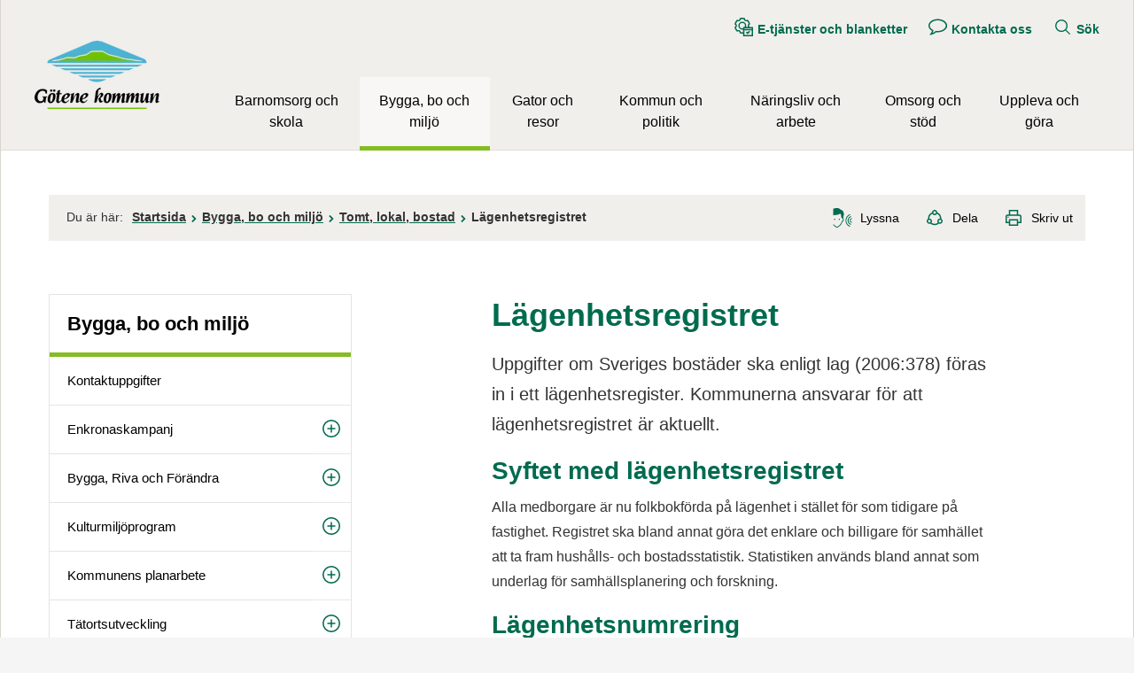

--- FILE ---
content_type: text/css
request_url: https://www.gotene.se/2.2edd891311d671f43228000183298/auto/1769093746518/SiteVision.css
body_size: 16535
content:
.c15520{border:0;width:100%}.c15309{max-height:163px;max-width:220px}.c16151{float:right;max-height:148px;max-width:220px;padding-bottom:4px;padding-left:4px}.c14462{height:0;overflow:hidden;padding-bottom:56.25%;position:relative}.c15018{background-image:url('/images/18.50dd0c9916cd6c52b1a8ceb/1607165447360/Skattkistan.jpg');background-position:center center;background-repeat:no-repeat;background-size:cover}.c14620{max-height:609px;max-width:946px}.c15116{float:right;max-height:99px;max-width:131px;padding-bottom:4px;padding-left:4px}.c14246{max-height:146px;max-width:789px}.c14164{text-align:left;vertical-align:top;width:180px}.c15827{max-height:380px;max-width:285px}.c16033{max-height:190px;max-width:220px}.c16167{max-height:1641px;max-width:1577px}.c13993{background-color:#ffffff;vertical-align:top;width:135px}.c15058{height:951px;width:404px}.c15864{max-height:498px;max-width:613px}.c16131{max-height:1059px;max-width:1024px}.c15175{max-height:136px;max-width:220px}.c16312{max-height:613px;max-width:766px}.c16159{max-height:109px;max-width:220px}.c15455{max-height:641px;max-width:480px}.c15579{width:40.0673%}.c14908{float:right;margin-left:1em;position:relative}.c16190{max-height:1496px;max-width:1000px}.c15488{border-bottom-color:#006b4e;border-bottom-style:dotted;border-bottom-width:3px;padding-bottom:5px}.c15713{max-height:1042px;max-width:1024px}.c14380{max-height:802px;max-width:797px}.c15039{max-height:662px;max-width:440px}.c14474{max-height:179px;max-width:199px}.c15716{border-color:#006b4e;border-style:solid;border-width:3px;margin-bottom:1.2em}.c15481{max-height:487px;max-width:440px}.c15525{margin-bottom:70px}.c15139{max-height:311px;max-width:220px}.c15760{max-height:275px;max-width:220px}.c14254{max-height:483px;max-width:725px}.c14617{max-height:300px;max-width:839px}.c15180{clear:both;float:right;padding-left:0.3em;padding-top:0.3em;position:relative}.c14752{background-color:#ffffff;background-image:url('/images/18.2574c7eb198740e872e188e2/1756978028905/(2)%20Aspen%205.webp');background-position:center center;background-repeat:no-repeat;background-size:cover}.c15088{max-height:349px;max-width:1024px}.c14686{max-height:878px;max-width:1024px}.c14301{max-height:354px;max-width:480px}.c14712{max-height:965px;max-width:710px}.c15119{background-image:url('/images/18.50dd0c9916cd6c52b1a14d3d/1607165466026/Pr%C3%A4stg%C3%A5rdsskolan%2016.jpg');background-position:center center;background-repeat:no-repeat;background-size:cover}.c15996{max-height:147px;max-width:219px}.c15793{max-height:689px;max-width:1024px}.c14193{max-height:49px;max-width:220px}.c14842{max-height:200px;max-width:450px}.c16332{max-height:763px;max-width:543px}.c13992{background-color:#ffffff;text-align:left;vertical-align:top;width:126px}.c13978{max-height:1067px;max-width:1600px}.c14467{max-height:315px;max-width:220px}.c15814{width:23.5196%}.c14324{height:35px;width:8.35443%}.c15264{width:25em}.c14512{max-height:170px;max-width:219px}.c16077{float:right;max-height:162px;max-width:220px;padding-bottom:0;padding-left:0}.c14396{max-height:248px;max-width:220px}.c15828{max-height:715px;max-width:615px}.c14535{width:15.9882%}.c14397{max-height:210px;max-width:219px}.c14134{background-color:#ffffff;text-align:center;vertical-align:top;width:117px}.c16069{max-height:1054px;max-width:703px}.c14345{height:28px;width:7.97468%}.c14425{max-height:201px;max-width:440px}.c15108{border-bottom:1px #c7e2a3 dotted;padding-bottom:0.3em}.c15114{float:right;max-height:57px;max-width:34px;padding-bottom:4px;padding-left:4px}.c14225{max-height:343px;max-width:330px}.c15860{max-height:576px;max-width:896px}.c16088{max-height:1344px;max-width:1008px}.c14106{float:right;padding-left:1.5em;position:relative}.c15908{max-height:235px;max-width:214px}.c14767{background-color:#ffffff;background-image:url('/images/18.2574c7eb198740e872e189ff/1756983660747/(2)%20IMG_2152.webp');background-position:center center;background-repeat:no-repeat;background-size:cover}.c14527{max-height:768px;max-width:1023px}.c16357{max-height:800px;max-width:564px}.c15673{max-height:271px;max-width:1024px}.c16028{max-height:616px;max-width:460px}.c16091{max-height:205px;max-width:213px}.c14648{max-height:1122px;max-width:870px}.c14910{max-height:220px;max-width:620px}.c15889{max-height:456px;max-width:1024px}.c14196{max-height:290px;max-width:440px}.c14538{max-height:203px;max-width:220px}.c15098{max-height:336px;max-width:300px}.c14347{height:35px;width:5.79897%}.c15925{border-color:#006b4e;border-style:solid;border-width:4px;margin-bottom:1.2em;padding-bottom:1em;padding-left:0.7em;padding-right:0.7em;padding-top:0.7em}.c14585{float:right;max-height:116px;max-width:250px;padding-bottom:4px;padding-left:4px}.c16289{max-height:831px;max-width:799px}.c15249{max-height:796px;max-width:1024px}.c16245{max-height:2204px;max-width:4236px}.c14812{background-color:#ffffff;background-image:url('/images/18.2574c7eb198740e872e19952/1757057732756/20181011_172854_gotene.webp');background-position:center center;background-repeat:no-repeat;background-size:cover}.c14838{float:right;max-height:131px;max-width:86px;padding-bottom:4px;padding-left:4px}.c16222{max-height:244px;max-width:220px}.c16174{max-height:346px;max-width:575px}.c15361{width:300px}.c14032{max-height:204px;max-width:330px}.c14567{float:right;max-height:115px;max-width:220px;padding-bottom:0;padding-left:0}.c15510{width:31.5789%}.c14257{max-height:677px;max-width:768px}.c14040{max-height:667px;max-width:1024px}.c14704{max-height:1080px;max-width:1018px}.c15880{max-height:499px;max-width:1024px}.c15294{max-height:198px;max-width:300px}.c16367{max-height:1119px;max-width:1024px}.c15046{float:right;max-height:146px;max-width:220px;padding-bottom:0;padding-left:0}.c14556{max-height:194px;max-width:220px}.c14191{max-height:177px;max-width:242px}.c16348{max-height:340px;max-width:453px}.c16253{max-height:624px;max-width:1024px}.c16177{max-height:500px;max-width:976px}.c14354{height:35px;width:6.70103%}.c14645{max-height:1050px;max-width:738px}.c14539{max-height:840px;max-width:1024px}.c16219{max-height:769px;max-width:972px}.c15679{max-height:482px;max-width:602px}.c14017{background-color:#ffffff;text-align:left;vertical-align:top;width:179px}.c15639{max-height:44px;max-width:274px}.c14517{max-height:794px;max-width:1023px}.c14696{max-height:461px;max-width:1024px}.c15546{max-height:625px;max-width:1024px}.c16170{width:460em}.c15157{max-height:650px;max-width:1024px}.c16349{max-height:207px;max-width:220px}.c14289{border-color:#fab500;border-style:solid;border-width:1px;padding:2px;text-align:left;vertical-align:top;width:273px}.c15597{width:27.6989%}.c15319{max-height:265px;max-width:300px}.c14700{background-image:url('/images/18.2edd891311d671f43228000261048/1607167015678/linje_streckad_gron.gif');height:2px}.c16338{height:35px;width:14.9976%}.c14082{max-height:77px;max-width:748px}.c14494{max-height:960px;max-width:1280px}.c14097{float:right;padding-right:0.3em;position:relative}.c15115{max-height:98px;max-width:70px}.c14226{max-height:518px;max-width:412px}.c14880{max-height:167px;max-width:220px}.c15095{max-height:888px;max-width:607px}.c15194{border-top:1px #c7e2a3 dotted;padding-top:0.4em}.c14995{max-height:130px;max-width:440px}.c14418{max-height:1313px;max-width:1024px}.c15674{max-height:653px;max-width:870px}.c14909{padding-left:0.3em}.c14881{padding:3px}.c14533{height:419px;width:98.7134%}.c13995{background-color:#ffffff;vertical-align:top;width:126px}.c15741{max-height:177px;max-width:220px}.c15024{background-image:url('/images/18.2edd891311d671f43228000275744/1607165426474/bild1%20klatterv%20400.jpg');background-position:center center;background-repeat:no-repeat;background-size:cover}.c13991{background-color:#ffffff;text-align:left;vertical-align:top;width:117px}.c16045{float:right;max-height:165px;max-width:220px;padding-bottom:4px;padding-left:4px}.c15913{max-height:1024px;max-width:724px}.c14294{border-collapse:collapse;border-color:#fab500;border-style:solid;border-width:1px}.c15630{max-height:646px;max-width:1024px}.c14170{max-height:716px;max-width:721px}.c15731{max-height:951px;max-width:949px}.c16102{float:right;max-height:148px;max-width:213px;padding-bottom:4px;padding-left:4px}.c15069{max-height:258px;max-width:460px}.c14375{max-height:346px;max-width:460px}.c14507{max-height:152px;max-width:299px;padding-bottom:0;padding-left:0;padding-right:0}.c14004{max-height:516px;max-width:1024px}.c14707{max-height:348px;max-width:1024px}.c14965{margin-right:20px}.c14720{height:21px;width:58.9658%}.c16085{max-height:483px;max-width:1024px}.c16074{max-height:856px;max-width:1024px}.c16314{max-height:796px;max-width:985px}.c14948{max-height:651px;max-width:1024px}.c13972{max-height:325px;max-width:220px}.c15852{height:36.5px}.c14451{max-height:39px;max-width:220px}.c14153{max-height:100px;max-width:150px}.c16031{max-height:922px;max-width:636px}.c14410{max-height:1648px;max-width:1024px}.c15641{max-height:671px;max-width:1024px}.c15708{max-height:200px;max-width:214px}.c15735{max-height:480px;max-width:720px}.c15853{max-height:836px;max-width:1024px}.c15544{max-height:73px;max-width:219px}.c15536{max-height:272px;max-width:1024px}.c14012{background-color:#ffffff;text-align:center;vertical-align:top;width:85px}.c16024{border-style:none;width:100px}.c15401{width:64px}.c15016{background-image:url('/images/18.4a2046b614f9881369ca6d12/1607165442644/Liljestensskolan%2020150921.jpg');background-position:center center;background-repeat:no-repeat;background-size:cover}.c15755{max-height:1398px;max-width:1024px}.c14922{padding-bottom:0.5em;padding-top:0.5em;width:100%}.c14280{max-height:294px;max-width:440px}.c15479{max-height:153px;max-width:220px}.c14668{float:right;max-height:183px;max-width:249px;padding-bottom:4px;padding-left:4px}.c14167{vertical-align:top;width:91px}.c15304{max-height:173px;max-width:220px}.c15346{max-height:1361px;max-width:1024px}.c15015{background-image:url('/images/18.50dd0c9916cd6c52b1a8cd3/1607165447277/Hallekis%20f%C3%B6rskola.jpg');background-position:center center;background-repeat:no-repeat;background-size:cover}.c15322{max-height:1463px;max-width:1024px}.c16329{float:right;max-height:220px;max-width:220px;padding-bottom:4px;padding-left:4px}.c14565{float:right;max-height:150px;max-width:220px;padding-bottom:0;padding-left:0}.c14916{max-height:126px;max-width:220px}.c14873{max-height:146px;max-width:220px}.c14140{max-height:360px;max-width:480px}.c15838{max-height:261px;max-width:220px}.c16194{max-height:886px;max-width:591px}.c15468{max-height:278px;max-width:417px}.c15647{height:1262px;width:519px}.c14652{max-height:780px;max-width:1024px}.c15603{max-height:198px;max-width:220px}.c14532{width:20.1332%}.c15449{max-height:853px;max-width:896px}.c15654{max-height:621px;max-width:551px}.c15315{max-height:236px;max-width:440px}.c14733{max-height:72px;max-width:220px}.c15955{max-height:241px;max-width:330px}.c13974{max-height:683px;max-width:350px}.c14902{max-height:120px;max-width:120px}.c15451{max-height:549px;max-width:412px}.c15497{max-height:1024px;max-width:768px}.c15692{max-height:384px;max-width:476px}.c15020{background-color:#e2dfd9;background-image:url('/images/18.50dd0c9916cd6c52b1a1837b/1607165424300/ljungsbackenskola.jpg');background-position:center center;background-repeat:no-repeat;background-size:cover}.c14266{max-height:332px;max-width:220px}.c16066{max-height:739px;max-width:1000px}.c14603{float:right;max-height:183px;max-width:219px;padding-bottom:4px;padding-left:4px}.c15535{max-height:543px;max-width:1024px}.c14260{max-height:324px;max-width:640px}.c14855{max-height:711px;max-width:1024px}.c14905{max-height:1416px;max-width:1024px}.c16040{max-height:492px;max-width:500px}.c15548{max-height:199px;max-width:330px}.c15441{height:210px;width:100%}.c14737{float:right;max-height:161px;max-width:219px;padding-bottom:0;padding-left:0}.c14228{max-height:185px;max-width:330px}.c14846{float:right;max-height:97px;max-width:220px;padding-bottom:4px;padding-left:4px}.c15271{max-height:14px;max-width:14px}.c14635{max-height:642px;max-width:903px}.c14003{max-height:585px;max-width:1024px}.c15656{height:900px}.c14472{float:right;max-height:146px;max-width:219px;padding-bottom:4px;padding-left:4px}.c16093{max-height:393px;max-width:460px}.c14828{max-height:1617px;max-width:1622px;padding-bottom:4px;padding-left:4px;padding-right:4px}.c14505{max-height:451px;max-width:602px}.c14514{max-height:679px;max-width:500px}.c15770{max-height:538px;max-width:1024px}.c16204{max-height:706px;max-width:1024px}.c15132{width:75%}.c14454{background-color:#ffffff;text-align:left;vertical-align:top;width:273px}.c14104{max-height:137px;max-width:125px}.c14232{max-height:305px;max-width:255px}.c14837{max-height:612px;max-width:612px}.c14496{float:right;max-height:219px;max-width:145px;padding-bottom:0;padding-left:0}.c16323{max-height:405px;max-width:720px}.c14738{max-height:456px;max-width:573px}.c15185{max-height:534px;max-width:800px}.c14183{max-height:833px;max-width:851px}.c16071{max-height:124px;max-width:124px}.c15165{margin-top:1.6em}.c15861{max-height:576px;max-width:776px}.c14540{max-height:364px;max-width:587px}.c15590{height:0}.c15766{max-height:3088px;max-width:4024px}.c14444{float:right;margin-left:1em;padding-bottom:0.2em;position:relative}.c15968{max-height:492px;max-width:940px}.c16089{max-height:230px;max-width:460px}.c15031{width:220px}.c14201{max-height:1058px;max-width:1024px}.c15323{max-height:397px;max-width:1024px}.c15450{max-height:132px;max-width:220px}.c16150{max-height:119px;max-width:220px}.c14117{max-height:259px;max-width:500px}.c15513{max-height:708px;max-width:954px}.c16019{max-height:1228px;max-width:1024px}.c14897{float:right;max-height:166px;max-width:249px;padding-bottom:4px;padding-left:4px}.c15756{max-height:546px;max-width:485px}.c14515{max-height:140px;max-width:209px}.c14405{max-height:700px;max-width:1000px}.c15276{padding-left:0.7em}.c14967{padding:0 0 0em 0}.c15440{max-height:368px;max-width:525px}.c14534{width:19.5411%}.c14986{max-height:290px;max-width:516px}.c13961{max-height:394px;max-width:700px}.c15400{width:51px}.c14116{background-color:#e2dfd9;margin-bottom:0;margin-left:0;margin-right:0;margin-top:0;padding-bottom:1em;padding-left:1em;padding-right:1em;padding-top:1em}.c15614{max-height:563px;max-width:1024px}.c15155{max-height:728px;max-width:1024px}.c14302{max-height:142px;max-width:216px}.c15248{max-height:339px;max-width:220px}.c14571{max-height:565px;max-width:1024px}.c15178{max-height:434px;max-width:588px}.c14322{max-height:223px;max-width:460px}.c15260{max-height:429px;max-width:440px}.c15767{max-height:3064px;max-width:3764px}.c16210{max-height:269px;max-width:220px}.c15308{max-height:731px;max-width:1024px}.c16178{max-height:203px;max-width:1024px}.c15290{max-height:126px;max-width:299px}.c15910{clear:both;float:right;padding-left:0.3em;position:relative}.c15397{width:46px}.c15205{max-height:36px;max-width:36px}.c15722{max-height:420px;max-width:761px}.c15963{max-height:937px;max-width:1024px}.c15532{background-color:#ffffff;border-color:#c0c0c0;border-style:solid;border-width:2px;margin-bottom:1.5em}.c15629{max-height:842px;max-width:950px}.c15135{max-height:1362px;max-width:1024px}.c15206{border-bottom:1px #c7e2a3 dotted;padding-bottom:1em;padding-left:0.5em;padding-top:0.8em}.c15514{max-height:359px;max-width:554px}.c15181{max-height:52px;max-width:220px}.c14566{max-height:1462px;max-width:1024px}.c15470{max-height:541px;max-width:1024px}.c14805{max-height:70px;max-width:530px}.c15265{background-color:#f7f7f7;border:#ffffff 1px solid;padding:4px}.c14899{display:block;margin-bottom:5px}.c15899{max-height:798px;max-width:1024px}.c15267{max-height:769px;max-width:1024px}.c15776{max-height:1501px;max-width:1024px}.c15618{max-height:1769px;max-width:1832px}.c16300{max-height:251px;max-width:220px}.c15694{max-height:669px;max-width:1024px}.c16259{max-height:600px;max-width:435px}.c14869{padding-bottom:0.2em}.c16043{max-height:250px;max-width:220px}.c15211{border-top:1px #c7e2a3 dotted}.c15473{max-height:884px;max-width:1024px}.c14917{margin-bottom:1em}.c14124{max-height:308px;max-width:460px}.c14129{padding-bottom:4em}.c14048{max-height:90px;max-width:250px}.c15969{max-height:613px;max-width:803px}.c15405{max-height:2000px;max-width:3008px}.c14608{float:right;max-height:216px;max-width:220px;padding-bottom:0;padding-left:0}.c15702{max-height:392px;max-width:800px}.c14313{max-height:755px;max-width:1024px}.c16209{max-height:312px;max-width:1024px}.c16203{max-height:325px;max-width:803px}.c15049{float:right;max-height:165px;max-width:220px;padding-bottom:0;padding-left:0}.c14776{height:80.7125px;width:14.8148%}.c16249{max-height:189px;max-width:267px}.c16108{max-height:296px;max-width:460px}.c14084{max-height:572px;max-width:496px}.c16308{max-height:562px;max-width:576px}.c14340{height:35px;width:6.8299%}.c15555{padding-top:6px}.c15791{width:260px}.c16048{max-height:308px;max-width:220px}.c13997{max-height:559px;max-width:768px}.c15699{max-height:525px;max-width:535px}.c16103{max-height:263px;max-width:186px}.c15915{max-height:315px;max-width:851px}.c15964{max-height:275px;max-width:620px}.c14263{float:right;margin-top:4em;padding-left:0.3em;position:relative}.c14292{border-color:#fab500;border-style:solid;border-width:1px;padding:2px;text-align:left;vertical-align:top;width:135px}.c15570{max-height:542px;max-width:375px}.c15480{max-height:859px;max-width:871px}.c15325{max-height:143px;max-width:148px}.c15298{max-height:388px;max-width:300px}.c14973{float:left;margin:0.3em 0em 0.2em 0.5em;padding:0;position:relative;top:-0.8em}.c16324{max-height:518px;max-width:800px}.c15373{max-height:1280px;max-width:1024px}.c15701{max-height:176px;max-width:115px}.c14582{float:right;max-height:145px;max-width:105px;padding-bottom:4px;padding-left:4px}.c14388{max-height:692px;max-width:459px}.c16114{max-height:463px;max-width:440px}.c16241{max-height:596px;max-width:896px}.c14681{float:right;max-height:152px;max-width:249px;padding-bottom:4px;padding-left:4px}.c15813{width:42.1184%}.c15643{max-height:1143px;max-width:800px}.c15883{max-height:584px;max-width:1023px}.c15466{max-height:111px;max-width:220px}.c15196{padding-top:0.6em}.c14741{float:right;max-height:219px;max-width:330px;padding-bottom:4px;padding-left:4px}.c14185{max-height:109px;max-width:219px}.c14953{max-height:143px;max-width:220px}.c14592{float:right;max-height:171px;max-width:220px;padding-bottom:4px;padding-left:4px}.c16197{max-height:1956px;max-width:4012px}.c16032{max-height:504px;max-width:499px}.c15247{max-height:1141px;max-width:1023px}.c14778{height:80.7125px;width:28.9839%}.c14584{max-height:356px;max-width:762px}.c15635{max-height:330px;max-width:329px}.c15930{max-height:426px;max-width:640px}.c14580{max-height:189px;max-width:592px}.c14541{max-height:481px;max-width:1024px}.c14227{max-height:94px;max-width:85px}.c15147{max-height:829px;max-width:1024px}.c15547{max-height:183px;max-width:220px}.c14091{max-height:1000px;max-width:822px}.c16260{max-height:483px;max-width:904px}.c14484{max-height:283px;max-width:200px}.c15729{max-height:720px;max-width:844px}.c14955{max-height:331px;max-width:220px}.c15684{max-height:618px;max-width:1024px}.c15266{background-color:#ffffff;border-left:#ffffff 1px solid;border-right:#ffffff 1px solid;border-top:#ffffff 1px solid;padding:3px}.c13996{background-color:#ffffff;vertical-align:top;width:174px}.c14878{max-height:220px;max-width:220px}.c14841{max-height:1709px;max-width:3265px;padding-bottom:4px;padding-left:4px;padding-right:4px}.c14315{max-height:321px;max-width:220px}.c15587{max-height:737px;max-width:515px}.c15009{background-image:url('/images/18.50dd0c9916cd6c52b1a166e2/1607165430435/(2)%20K%C3%A4llby%20f%C3%B6rskola.jpg');background-position:center center;background-repeat:no-repeat;background-size:cover}.c15429{height:21px}.c15680{max-height:639px;max-width:960px}.c15406{max-height:184px;max-width:220px}.c14964{padding:0 0 2em 0}.c15253{border-width:0;height:100%;width:100%}.c14853{max-height:652px;max-width:978px}.c14365{max-height:0;max-width:0}.c15745{max-height:1820px;max-width:1024px}.c16201{max-height:390px;max-width:330px}.c15552{max-height:123px;max-width:219px}.c15434{width:162px}.c15659{float:right;padding-right:0.3em;position:relative;width:220px}.c15281{max-height:254px;max-width:220px}.c15778{max-height:96px;max-width:220px}.c13966{max-height:900px;max-width:868px}.c14562{background-color:#f7f7f7;border-color:#b5c3c6;margin-bottom:1.2em;padding:0 1.2em}.c16351{max-height:992px;max-width:1024px}.c15078{max-height:297px;max-width:330px}.c14152{max-height:615px;max-width:801px}.c15994{max-height:1144px;max-width:868px}.c14938{clear:both}.c14834{float:right;max-height:175px;max-width:220px;padding-bottom:4px;padding-left:4px}.c15744{max-height:180px;max-width:220px}.c14726{max-height:1307px;max-width:1024px}.c13016{padding-bottom:8px}.c15220{float:left;padding-right:0.3em;position:relative}.c15746{max-height:669px;max-width:873px}.c15661{max-height:285px;max-width:300px}.c14364{max-height:720px;max-width:540px}.c15824{max-height:631px;max-width:1024px}.c14317{max-height:131px;max-width:226px}.c14519{max-height:549px;max-width:800px}.c14109{float:right;max-height:155px;max-width:220px;padding-bottom:4px;padding-left:4px}.c15815{width:34.362%}.c15399{width:55px}.c15081{max-height:56px;max-width:353px}.c16011{max-height:67px;max-width:241px}.c15777{max-height:135px;max-width:213px}.c14656{max-height:420px;max-width:770px}.c15669{height:35px;width:10.7593%}.c15589{width:33%}.c16080{max-height:815px;max-width:1024px}.c14192{max-height:623px;max-width:1023px}.c16364{max-height:170px;max-width:330px}.c14775{height:240.6px;width:100%}.c16052{max-height:556px;max-width:833px}.c14458{max-height:249px;max-width:201px}.c15849{max-height:480px;max-width:880px}.c15071{max-height:315px;max-width:300px}.c16042{max-height:794px;max-width:1024px}.c15226{max-height:1298px;max-width:1024px}.c14611{padding-bottom:0.5em;padding-left:0;padding-top:0.5em}.c14215{max-height:443px;max-width:741px}.c15060{width:3.25098%}.c14132{max-height:305px;max-width:219px}.c15781{max-height:292px;max-width:220px}.c15564{max-height:1191px;max-width:842px}.c16272{max-height:991px;max-width:1024px}.c14372{max-height:157px;max-width:219px}.c14041{max-height:219px;max-width:1024px}.c15696{max-height:181px;max-width:279px}.c15144{max-height:330px;max-width:440px}.c14252{max-height:167px;max-width:300px}.c15517{max-height:338px;max-width:600px}.c14549{float:right;max-height:219px;max-width:164px;padding-bottom:0;padding-left:0}.c15750{max-height:93px;max-width:220px}.c14563{margin-bottom:0.6em}.c14793{max-height:461px;max-width:700px}.c15664{height:28px;width:39.904%}.c14067{max-height:962px;max-width:1024px}.c14419{max-height:291px;max-width:220px}.c13987{max-height:132px;max-width:219px}.c15228{height:157px;width:100.054%}.c15873{max-height:665px;max-width:1024px}.c14610{float:right;max-height:99px;max-width:220px;padding-bottom:0;padding-left:0}.c14271{text-align:left;vertical-align:top;width:75px}.c14035{max-height:440px;max-width:571px}.c14988{max-height:223px;max-width:68px}.c15136{max-height:458px;max-width:455px}.c16016{max-height:146px;max-width:216px}.c15780{max-height:227px;max-width:711px}.c14596{max-height:497px;max-width:1024px}.c15797{max-height:174px;max-width:220px}.c15314{max-height:730px;max-width:1023px}.c15980{max-height:537px;max-width:573px}.c15485{max-height:1280px;max-width:854px}.c15099{max-height:168px;max-width:300px}.c15531{padding-bottom:0.7em;padding-left:1em;padding-top:0.2em}.c15916{max-height:707px;max-width:1024px}.c16273{max-height:817px;max-width:459px}.c14379{max-height:167px;max-width:170px}.c16113{max-height:281px;max-width:350px}.c15928{max-height:602px;max-width:1024px}.c15754{max-height:772px;max-width:384px}.c14831{max-height:1384px;max-width:1024px}.c14944{max-height:293px;max-width:440px}.c16128{max-height:1355px;max-width:1024px}.c14882{float:right;max-height:165px;max-width:249px;padding-bottom:4px;padding-left:4px}.c15823{max-height:880px;max-width:1024px}.c15550{max-height:613px;max-width:460px}.c14852{float:right;max-height:177px;max-width:249px;padding-bottom:4px;padding-left:4px}.c14623{max-height:369px;max-width:483px}.c16065{max-height:213px;max-width:220px}.c15182{border-color:#ae1021;border-style:solid;border-width:3px;margin-bottom:2em;padding-bottom:0.6em;padding-left:0.3em;padding-right:0.3em;padding-top:0.3em}.c16098{max-height:320px;max-width:302px}.c16191{max-height:754px;max-width:640px}.c14768{background-color:#ffffff;background-image:url('/images/18.2574c7eb198740e872e18a27/1756984010535/(2)%20P1050188.webp');background-position:center center;background-repeat:no-repeat;background-size:cover}.c14114{max-height:627px;max-width:935px}.c16129{background-color:#ffffff;vertical-align:top;width:117px}.c14577{max-height:1230px;max-width:925px}.c14237{max-height:350px;max-width:700px}.c14094{max-height:559px;max-width:840px}.c14128{max-height:269px;max-width:219px}.c15874{max-height:859px;max-width:1024px}.c16239{height:616px;width:100%}.c14131{max-height:1187px;max-width:1024px}.c14780{height:80.7px;width:14.9976%}.c14625{width:70.826%}.c14808{float:right;max-height:220px;max-width:175px;padding-bottom:0;padding-left:0}.c15972{max-height:238px;max-width:220px}.c15876{max-height:750px;max-width:1000px}.c15074{max-height:455px;max-width:700px}.c14605{float:right;max-height:184px;max-width:220px;padding-bottom:0;padding-left:0}.c16006{max-height:460px;max-width:711px}.c16264{max-height:62px;max-width:220px}.c16130{max-height:928px;max-width:927px}.c15749{max-height:502px;max-width:1024px}.c15545{max-height:1545px;max-width:1024px}.c14716{max-height:649px;max-width:730px}.c16266{max-height:580px;max-width:1023px}.c14044{max-height:620px;max-width:440px}.c16047{float:right;max-height:123px;max-width:220px;padding-bottom:4px;padding-left:4px}.c14796{float:right;max-height:189px;max-width:220px;padding-bottom:4px;padding-left:4px}.c14068{max-height:178px;max-width:205px}.c16122{max-height:211px;max-width:440px}.c15471{max-height:218px;max-width:330px}.c14326{height:35px;width:8.24742%}.c14434{max-height:473px;max-width:440px}.c15642{max-height:271px;max-width:278px}.c13989{max-height:720px;max-width:720px}.c15283{max-height:694px;max-width:1024px}.c15423{max-height:520px;max-width:1024px}.c16186{max-height:540px;max-width:960px}.c15822{max-height:877px;max-width:1024px}.c16175{max-height:655px;max-width:832px}.c14199{max-height:381px;max-width:1024px}.c16026{max-height:102px;max-width:220px}.c16005{max-height:1082px;max-width:1024px}.c14346{height:35px;width:7.34177%}.c14432{max-height:849px;max-width:600px}.c15320{max-height:164px;max-width:219px}.c15007{background-image:url('/images/18.50dd0c9916cd6c52b1a8cf6/1607165447446/Vasterby%20front1.jpg');background-position:center center;background-repeat:no-repeat;background-size:cover}.c15411{max-height:219px;max-width:330px}.c15725{max-height:129px;max-width:220px}.c14430{max-height:524px;max-width:1024px}.c16154{max-height:114px;max-width:114px}.c15763{max-height:818px;max-width:818px}.c14311{max-height:3072px;max-width:4608px}.c15436{max-height:239px;max-width:351px}.c16147{max-height:200px;max-width:374px}.c15486{max-height:122px;max-width:178px}.c16157{max-height:586px;max-width:1024px}.c15593{max-height:754px;max-width:1024px}.c16156{max-height:560px;max-width:1000px}.c14223{max-height:628px;max-width:1200px}.c16263{max-height:922px;max-width:1024px}.c14433{max-height:286px;max-width:220px}.c14660{max-height:568px;max-width:640px}.c15584{width:425px}.c14787{height:80.7125px}.c14069{max-height:669px;max-width:500px}.c14274{border-collapse:collapse;width:100%}.c15044{float:right;max-height:220px;max-width:220px;padding-bottom:0;padding-left:0}.c14598{float:right;max-height:106px;max-width:220px;padding-bottom:0;padding-left:0}.c15681{max-height:285px;max-width:220px}.c14408{max-height:1560px;max-width:2597px}.c15578{width:36.0269%}.c16216{max-height:310px;max-width:470px}.c15921{background-color:#ffffff;text-align:left;vertical-align:top;width:135px}.c13977{max-height:654px;max-width:460px}.c16044{float:right;max-height:150px;max-width:220px;padding-bottom:4px;padding-left:4px}.c14609{float:right;max-height:155px;max-width:220px;padding-bottom:0;padding-left:0}.c14339{height:28px;width:8.98734%}.c14806{float:right;max-height:149px;max-width:112px;padding-bottom:4px;padding-left:4px}.c15334{max-height:710px;max-width:1024px}.c14118{max-height:512px;max-width:512px}.c14445{max-height:152px;max-width:216px}.c15549{max-height:579px;max-width:1024px}.c16199{max-height:2140px;max-width:3312px}.c16381{max-height:720px;max-width:960px}.c14802{float:right;max-height:219px;max-width:207px;padding-bottom:0;padding-left:0}.c14207{max-height:439px;max-width:330px}.c16062{max-height:374px;max-width:1024px}.c15842{max-height:311px;max-width:219px}.c14889{margin-bottom:0}.c15398{width:59px}.c16363{max-height:915px;max-width:1024px}.c15091{max-height:322px;max-width:220px}.c15627{max-height:375px;max-width:717px}.c16007{max-height:684px;max-width:1018px}.c14009{max-height:459px;max-width:440px}.c15851{height:1594.41px;width:100%}.c14045{padding-left:0.3em;width:220px}.c15624{max-height:557px;max-width:1024px}.c15043{height:70em}.c14075{max-height:498px;max-width:707px}.c15335{max-height:729px;max-width:1024px}.c16227{max-height:309px;max-width:220px}.c15299{max-height:1045px;max-width:1008px}.c14621{max-height:895px;max-width:659px}.c15188{max-height:142px;max-width:220px}.c15102{max-height:373px;max-width:665px}.c15518{max-height:725px;max-width:1024px}.c15030{padding-top:2em}.c14814{max-height:550px;max-width:725px}.c14398{max-height:424px;max-width:588px}.c14213{max-height:375px;max-width:770px}.c15492{max-height:30px;max-width:162px}.c15145{max-height:732px;max-width:1024px}.c15153{max-height:210px;max-width:300px}.c15501{max-height:139px;max-width:216px}.c14098{max-height:61px;max-width:220px}.c14175{max-height:1064px;max-width:1024px}.c16185{max-height:358px;max-width:329px}.c14586{float:right;max-height:219px;max-width:164px;padding-bottom:4px;padding-left:4px}.c15845{height:45.9062px}.c15085{max-height:350px;max-width:1024px}.c14685{max-height:875px;max-width:1024px}.c14764{background-color:#ffffff;background-image:url('/images/18.2574c7eb198740e872e18a19/1756983877473/(2)%20IMG_1234.webp');background-position:center center;background-repeat:no-repeat;background-size:cover}.c14190{max-height:180px;max-width:180px}.c15653{max-height:1327px;max-width:1024px}.c14644{max-height:687px;max-width:983px}.c14849{max-height:872px;max-width:1023px}.c14233{max-height:144px;max-width:219px}.c15118{background-image:url('/images/18.50dd0c9916cd6c52b1a14c48/1607165466119/Liljestensskolan%201.jpg');background-position:center center;background-repeat:no-repeat;background-size:cover}.c16333{height:28.0035px;width:14.8148%}.c15377{max-height:1310px;max-width:1024px}.c15460{max-height:105px;max-width:408px}.c14465{max-height:990px;max-width:986px}.c15857{max-height:201px;max-width:221px}.c16268{max-height:312px;max-width:220px}.c16078{max-height:88px;max-width:219px}.c15558{max-height:300px;max-width:224px}.c15515{max-height:353px;max-width:601px}.c16242{max-height:599px;max-width:933px}.c14286{max-height:1342px;max-width:1024px}.c16139{max-height:167px;max-width:221px}.c15508{max-height:310px;max-width:220px}.c15395{width:50px}.c15816{max-height:922px;max-width:800px}.c14284{max-height:142px;max-width:219px}.c15452{max-height:573px;max-width:765px}.c15152{max-height:664px;max-width:1024px}.c16372{max-height:600px;max-width:450px}.c15355{max-height:675px;max-width:1024px}.c15605{max-height:709px;max-width:709px}.c14426{max-height:185px;max-width:194px}.c15184{max-height:304px;max-width:300px}.c14941{max-height:164px;max-width:220px}.c15360{max-height:843px;max-width:1024px}.c16036{max-height:496px;max-width:1024px}.c15282{max-height:703px;max-width:1024px}.c15800{float:right;max-height:148px;max-width:220px;padding-bottom:0;padding-left:0}.c14042{max-height:5017px;max-width:3585px}.c14071{max-height:1174px;max-width:1024px}.c14358{height:28px;width:7.72152%}.c14960{max-height:166px;max-width:220px}.c15865{max-height:849px;max-width:1024px}.c15343{max-height:788px;max-width:940px}.c14757{max-height:540px;max-width:750px}.c14851{float:right;max-height:187px;max-width:220px;padding-bottom:0;padding-left:0}.c15788{max-height:30px;max-width:220px}.c14356{height:35px;width:6.0567%}.c14080{max-height:791px;max-width:587px}.c16202{max-height:152px;max-width:237px}.c15231{max-height:400px;max-width:620px}.c15563{max-height:414px;max-width:290px}.c16231{max-height:562px;max-width:768px}.c16015{max-height:606px;max-width:1024px}.c14495{float:right;max-height:330px;max-width:219px;padding-bottom:4px;padding-left:4px}.c14013{background-color:#ffffff;vertical-align:top;width:84px}.c15172{float:right;max-width:220px;padding-left:0.3em;position:relative}.c16112{max-height:1002px;max-width:1024px}.c15937{max-height:696px;max-width:1024px}.c16051{max-height:384px;max-width:264px}.c15884{max-height:1271px;max-width:843px}.c15310{max-height:1706px;max-width:1024px}.c14783{height:80.7125px;width:29.0205%}.c16104{max-height:2768px;max-width:4425px}.c14498{float:right;max-height:164px;max-width:220px;padding-bottom:4px;padding-left:4px}.c16305{max-height:278px;max-width:220px}.c15534{background-color:#f7f7f7;border-color:#86bc24;border-style:solid;border-width:1px}.c15872{max-height:503px;max-width:1024px}.c14250{max-height:967px;max-width:800px}.c15560{max-height:168px;max-width:220px}.c14976{background-image:url('/images/18.50dd0c9916cd6c52b1adb61/1607165447698/nordskog3b.jpg');background-position:center center;background-repeat:no-repeat;background-size:cover}.c15726{max-height:374px;max-width:499px}.c15707{max-height:271px;max-width:406px}.c16023{margin-top:0.3em;padding-bottom:0.2em}.c15655{height:500px}.c15262{max-height:103px;max-width:1024px}.c14001{max-height:628px;max-width:1024px}.c14650{float:right;max-height:141px;max-width:220px;padding-bottom:4px;padding-left:4px}.c15363{max-height:821px;max-width:1024px}.c15444{max-height:500px;max-width:500px}.c15356{max-height:625px;max-width:1023px}.c14708{max-height:1532px;max-width:1024px}.c16217{max-height:204px;max-width:220px}.c14457{max-height:46px;max-width:220px}.c16004{max-height:602px;max-width:602px}.c15222{padding-bottom:1em;padding-top:1em}.c14573{float:right;max-height:225px;max-width:330px;padding-bottom:4px;padding-left:4px}.c15215{max-height:686px;max-width:1024px}.c14018{background-color:#ffffff;text-align:left;vertical-align:top;width:88px}.c14918{max-height:376px;max-width:300px}.c15491{max-height:200px;max-width:144px}.c14309{max-height:87px;max-width:199px}.c15920{max-height:175px;max-width:350px}.c13963{max-height:118px;max-width:395px}.c14711{max-height:969px;max-width:715px}.c14684{float:right;max-height:71px;max-width:220px;padding-bottom:4px;padding-left:4px}.c15634{max-height:606px;max-width:454px}.c14516{max-height:648px;max-width:484px}.c16097{max-height:615px;max-width:460px}.c16294{max-height:421px;max-width:1000px}.c15437{background-color:#ffffff !important;width:162px}.c14748{max-height:839px;max-width:1024px}.c14095{max-height:1280px;max-width:742px}.c14160{vertical-align:top;width:83px}.c14664{background-color:#f7f7ef;border:#b5c3c6 1px solid;margin-bottom:10px;padding:3px}.c15447{max-height:244px;max-width:330px}.c15881{max-height:838px;max-width:1024px}.c14065{max-height:260px;max-width:220px}.c14999{border-top:1px #c7e2a3 dotted;padding-top:0.5em}.c15125{padding-bottom:15px}.c15087{max-height:141px;max-width:543px}.c14320{max-height:1147px;max-width:799px}.c15583{max-height:1723px;max-width:899px}.c14560{max-height:225px;max-width:128px}.c14758{max-height:313px;max-width:1024px}.c15509{width:49.269%}.c14829{background-color:#ffffff;background-image:url('/images/18.2574c7eb198740e872e1885f/1757055752469/Vr%C3%A5na%207_3.webp');background-position:center center;background-repeat:no-repeat;background-size:cover}.c16082{max-height:1137px;max-width:1024px}.c14162{background-color:#f6f1f1;vertical-align:top;width:85px}.c15140{max-height:160px;max-width:220px}.c15602{max-height:540px;max-width:902px}.c15569{max-height:200px;max-width:220px}.c15847{max-height:100px;max-width:220px}.c14929{margin-top:0.5em}.c15966{background-color:#ffffff;border-left:#b5c3c6 1px solid;border-right:#b5c3c6 1px solid;border-top:#b5c3c6 1px solid;padding:3px}.c16304{max-height:157px;max-width:216px}.c14488{text-align:right;vertical-align:top;width:92px}.c15961{max-height:238px;max-width:214px}.c14002{max-height:599px;max-width:800px}.c14376{max-height:395px;max-width:751px}.c16162{max-height:1338px;max-width:1024px}.c16196{max-height:2880px;max-width:2584px}.c15804{max-height:1280px;max-width:960px}.c14871{margin-left:0;vertical-align:middle}.c14318{max-height:567px;max-width:756px}.c14940{max-height:137px;max-width:220px}.c14197{max-height:474px;max-width:1024px}.c15094{max-height:642px;max-width:1024px}.c14830{background-color:#ffffff;background-image:url('/images/18.2574c7eb198740e872e18a37/1756983991099/(2)%20IMG_0964.webp');background-position:center center;background-repeat:no-repeat;background-size:cover}.c14616{max-height:810px;max-width:1024px}.c14470{max-height:1152px;max-width:1024px}.c14763{background-color:#ffffff;background-image:url('/images/18.2574c7eb198740e872e18a03/1756983694682/(2)%20IMG_1415.webp');background-position:center center;background-repeat:no-repeat;background-size:cover}.c14202{max-height:816px;max-width:846px}.c14135{background-color:#ffffff;text-align:left;vertical-align:top;width:265px}.c14545{max-height:649px;max-width:1024px}.c15048{max-height:146px;max-width:219px}.c15478{max-height:314px;max-width:220px}.c14691{max-height:870px;max-width:772px}.c15154{max-height:733px;max-width:530px}.c15229{width:15.0174%}.c14559{max-height:486px;max-width:686px}.c14168{vertical-align:top;width:92px}.c16009{max-height:541px;max-width:600px}.c16316{max-height:378px;max-width:220px}.c14299{width:265px}.c15862{max-height:186px;max-width:329px}.c14483{max-height:186px;max-width:186px}.c14792{float:right;max-height:157px;max-width:250px;padding-bottom:4px;padding-left:4px}.c14072{max-height:410px;max-width:397px}.c15235{max-height:210px;max-width:220px}.c15905{max-height:277px;max-width:439px}.c14499{float:right;max-height:74px;max-width:220px;padding-bottom:0;padding-left:0}.c14950{max-height:659px;max-width:1024px}.c14163{background-color:#f6f1f1;vertical-align:top;width:180px}.c16136{max-height:82px;max-width:115px}.c15841{max-height:557px;max-width:960px}.c16211{max-height:627px;max-width:1019px}.c15990{max-height:391px;max-width:322px}.c15502{max-height:470px;max-width:440px}.c15500{max-height:554px;max-width:800px}.c16358{max-height:595px;max-width:842px}.c14701{max-height:150px;max-width:100px}.c14713{max-height:966px;max-width:705px}.c15628{max-height:751px;max-width:1024px}.c15413{max-height:704px;max-width:1024px}.c15941{max-height:199px;max-width:253px}.c15200{max-height:682px;max-width:1023px}.c14281{max-height:477px;max-width:612px}.c15286{max-height:98px;max-width:100px}.c14177{max-height:874px;max-width:1024px}.c14173{max-height:550px;max-width:719px}.c14637{max-height:777px;max-width:871px}.c14864{max-height:250px;max-width:370px}.c14189{max-height:594px;max-width:1024px}.c15541{max-height:282px;max-width:460px}.c15993{max-height:507px;max-width:901px}.c16321{max-height:176px;max-width:380px}.c14553{max-height:1531px;max-width:1024px}.c15577{width:23.9057%}.c14077{max-height:104px;max-width:440px}.c16224{float:right;max-height:220px;max-width:146px;padding-bottom:0;padding-left:0}.c15475{max-height:533px;max-width:800px}.c15657{height:700px}.c14028{background-color:#ffffff;vertical-align:top;width:88px}.c16376{max-height:107px;max-width:328px}.c14038{max-height:186px;max-width:199px}.c14327{width:7.86038%}.c14107{max-height:268px;max-width:220px}.c15490{border-bottom-color:#006b4e;border-bottom-style:dotted;border-bottom-width:2px;padding-bottom:1.2em}.c14208{max-height:1006px;max-width:740px}.c14102{max-height:151px;max-width:330px}.c15856{max-height:4032px;max-width:3024px;padding-bottom:4px;padding-left:4px;padding-right:4px}.c14219{max-height:1539px;max-width:1024px}.c15006{margin-right:5px}.c16207{max-height:302px;max-width:219px}.c15357{max-height:775px;max-width:778px}.c14085{max-height:2624px;max-width:4600px}.c15331{max-height:697px;max-width:1024px}.c14033{max-height:109px;max-width:214px}.c14957{max-height:1px;max-width:400px}.c15821{max-height:572px;max-width:1024px}.c14658{max-height:132px;max-width:330px}.c14777{height:44.1875px;width:28.9839%}.c14460{max-height:715px;max-width:1024px}.c15886{max-height:1800px;max-width:2488px}.c14206{max-height:198px;max-width:232px}.c16184{float:left;padding-left:0.3em;position:relative}.c15173{max-height:288px;max-width:440px}.c14179{max-height:831px;max-width:832px}.c15077{max-height:773px;max-width:1024px}.c16288{max-height:941px;max-width:1024px}.c14641{float:right;max-height:154px;max-width:219px;padding-bottom:0;padding-left:0}.c14511{max-height:164px;max-width:211px}.c15820{max-height:547px;max-width:1024px}.c16107{max-height:300px;max-width:460px}.c14229{max-height:1162px;max-width:960px}.c15931{max-height:740px;max-width:1024px}.c14148{max-height:148px;max-width:219px}.c15705{max-height:306px;max-width:220px}.c15096{max-height:883px;max-width:605px}.c15079{margin-bottom:1.5em;margin-top:1.5em}.c16118{max-height:300px;max-width:264px}.c14243{max-height:290px;max-width:515px}.c14843{float:right;max-height:97px;max-width:220px;padding-bottom:0;padding-left:0}.c15004{background-image:url('/images/18.50dd0c9916cd6c52b1a8cee/1607165425707/Ljungsbacken%20f%C3%B6rskola.jpg');background-position:center center;background-repeat:no-repeat;background-size:cover}.c14265{max-height:255px;max-width:220px}.c15601{width:24.0605%}.c16148{max-height:178px;max-width:200px}.c15894{float:right;margin-left:0.3em;position:relative;width:220px}.c15799{border-width:0;height:120em;width:100%}.c14437{max-height:190px;max-width:180px}.c14105{max-height:112px;max-width:550px}.c14879{float:right;max-height:140px;max-width:249px;padding-bottom:4px;padding-left:4px}.c15718{max-height:530px;max-width:1024px}.c15762{max-height:2952px;max-width:4608px}.c16378{max-height:339px;max-width:440px}.c16246{max-height:2480px;max-width:3832px}.c14581{margin-top:0.9em}.c15596{height:378px;width:100%}.c15806{max-height:282px;max-width:220px}.c14826{max-height:419px;max-width:425px}.c15273{max-height:420px;max-width:300px}.c16059{max-height:161px;max-width:219px}.c15329{max-height:400px;max-width:300px}.c15364{max-height:154px;max-width:219px}.c14925{max-height:145px;max-width:220px}.c16302{max-height:452px;max-width:679px}.c15201{max-height:139px;max-width:220px}.c15230{width:33.8501%}.c14023{background-color:#ffffff;text-align:left;vertical-align:top;width:109px}.c14273{max-height:803px;max-width:912px}.c14303{padding-bottom:0.2em;padding-top:0.5em}.c16286{max-height:229px;max-width:330px}.c14544{max-height:1050px;max-width:1024px}.c15831{max-height:4128px;max-width:3096px}.c16234{max-height:558px;max-width:1024px}.c16352{max-height:726px;max-width:1024px}.c14421{max-height:202px;max-width:220px}.c15832{max-height:1012px;max-width:797px}.c14677{float:right;max-height:137px;max-width:220px;padding-bottom:4px;padding-left:4px}.c14147{max-height:165px;max-width:221px}.c15057{max-height:152px;max-width:220px}.c14695{max-height:672px;max-width:888px}.c15330{max-height:172px;max-width:220px}.c16173{max-height:262px;max-width:220px}.c16384{max-height:98px;max-width:220px}.c14083{max-height:682px;max-width:880px}.c15700{max-height:1128px;max-width:788px}.c14360{height:28px;width:8.35443%}.c14949{max-height:200px;max-width:300px}.c15394{width:63px}.c14912{float:right;padding-left:0.3em;position:relative;width:220px}.c15023{background-color:#20b5ea;background-image:url('/images/18.50dd0c9916cd6c52b1a18379/1607165424123/h%C3%A4llekis%20skola.jpg');background-position:center center;background-repeat:no-repeat;background-size:cover}.c15312{border-bottom:1px #c7e2a3 dotted;padding-bottom:10px}.c14144{max-height:450px;max-width:800px}.c15790{height:858px;width:402px}.c15976{max-height:490px;max-width:1008px}.c14520{max-height:220px;max-width:167px}.c15121{max-height:684px;max-width:1024px}.c14473{float:right;max-height:153px;max-width:220px;padding-bottom:4px;padding-left:4px}.c15195{max-height:728px;max-width:793px}.c14994{max-height:306px;max-width:460px}.c14636{max-height:635px;max-width:874px}.c15418{height:35px}.c14725{max-height:547px;max-width:475px}.c16003{max-height:485px;max-width:500px}.c14570{float:right;max-height:171px;max-width:220px;padding-bottom:0;padding-left:0}.c14210{max-height:392px;max-width:220px}.c14594{float:right;max-height:154px;max-width:220px;padding-bottom:4px;padding-left:4px}.c14373{max-height:260px;max-width:219px}.c16340{height:231.024px;width:100%}.c15779{max-height:158px;max-width:299px}.c15106{list-style:none outside none;margin:0 0 0 0}.c15503{max-height:546px;max-width:440px}.c15691{max-height:852px;max-width:1024px}.c15379{width:58px}.c14291{background-color:#ffffff;border-color:#fab500;border-style:solid;border-width:1px;padding:2px;vertical-align:top;width:273px}.c14771{background-color:#ffffff;background-image:url('/images/18.2574c7eb198740e872e1892e/1756978976833/(2)%20IMG_2856.JPG');background-position:center center;background-repeat:no-repeat;background-size:cover}.c14234{max-height:280px;max-width:220px}.c15929{max-height:307px;max-width:506px}.c14087{max-height:1036px;max-width:1024px}.c14895{float:right;max-height:200px;max-width:200px;padding-bottom:4px;padding-left:4px}.c14593{float:right;max-height:152px;max-width:220px;padding-bottom:4px;padding-left:4px}.c14394{max-height:340px;max-width:413px}.c15671{height:28px;width:10.7593%}.c16347{max-height:1476px;max-width:1024px}.c14047{max-height:1035px;max-width:902px}.c13962{max-height:124px;max-width:395px}.c14463{height:100%;left:0;position:absolute;top:0;width:100%}.c13983{float:right;max-height:220px;max-width:140px;padding-bottom:4px;padding-left:4px}.c14270{vertical-align:top;width:244px}.c15846{max-height:391px;max-width:220px}.c15843{max-height:367px;max-width:220px}.c14150{float:right;max-height:132px;max-width:220px;padding-bottom:0;padding-left:0}.c15289{max-height:584px;max-width:1024px}.c15650{max-height:1025px;max-width:1024px}.c14931{padding-top:0.5em}.c15380{width:45px}.c14096{max-height:1465px;max-width:1024px}.c14073{background-color:#ffffff;text-align:left;vertical-align:top;width:380px}.c14165{text-align:left;vertical-align:top;width:83px}.c15663{height:227px;width:100%}.c14277{max-height:567px;max-width:689px}.c15412{max-height:390px;max-width:220px}.c15940{max-height:477px;max-width:700px}.c14276{max-height:1529px;max-width:1024px}.c16342{height:28.0035px;width:29.0205%}.c14602{float:right;max-height:220px;max-width:215px;padding-bottom:4px;padding-left:4px}.c14195{max-height:94px;max-width:250px}.c14244{max-height:165px;max-width:216px}.c15802{max-height:281px;max-width:220px}.c15025{background-color:#ae1021;background-image:url('/images/18.50dd0c9916cd6c52b1a1837a/1607165424215/k%C3%A4llbyg%C3%A5rd.jpg');background-position:center center;background-repeat:no-repeat;background-size:cover}.c16127{max-height:405px;max-width:255px}.c15131{background-color:#ae1021}.c14422{max-height:330px;max-width:439px}.c15080{max-height:153px;max-width:250px}.c13967{max-height:851px;max-width:927px}.c16087{max-height:666px;max-width:1000px}.c14268{max-height:910px;max-width:986px}.c15472{max-height:158px;max-width:220px}.c15527{max-height:258px;max-width:1024px}.c15362{max-height:567px;max-width:761px}.c14870{margin-bottom:10px}.c16022{background-color:#ffffff;white-space:nowrap;width:100%}.c16208{padding-bottom:0em;padding-top:0.3em}.c14218{max-height:426px;max-width:1024px}.c14756{max-height:535px;max-width:750px}.c15477{max-height:462px;max-width:1024px}.c14817{max-height:630px;max-width:1024px}.c14595{max-height:201px;max-width:118px}.c14693{max-height:597px;max-width:438px}.c14788{width:50em}.c15588{max-height:733px;max-width:517px}.c14749{max-height:660px;max-width:1023px}.c14705{max-height:935px;max-width:935px}.c15866{max-height:831px;max-width:1024px}.c13988{max-height:184px;max-width:278px}.c13994{border-color:#86bc24;border-style:solid;border-width:2px;padding-bottom:0.2em;padding-left:0.2em;padding-right:0.2em;padding-top:0.2em}.c14554{max-height:468px;max-width:468px}.c14854{float:right;max-height:96px;max-width:220px;padding-bottom:0;padding-left:0}.c16160{max-height:438px;max-width:440px}.c15261{max-height:337px;max-width:440px}.c15934{max-height:152px;max-width:219px}.c15611{max-height:170px;max-width:220px}.c15150{max-height:168px;max-width:216px}.c14230{max-height:99px;max-width:220px}.c14389{max-height:257px;max-width:220px}.c14934{border-color:#006b4e;border-style:solid;border-width:6px;padding-bottom:1.2em;padding-left:1em;padding-right:1em;padding-top:1em}.c15748{max-height:678px;max-width:885px}.c15765{max-height:2504px;max-width:3136px}.c16271{max-height:673px;max-width:1024px}.c14158{text-align:left;vertical-align:top;width:92px}.c14350{height:35px;width:6.4433%}.c15352{max-height:329px;max-width:200px}.c14690{max-height:864px;max-width:598px}.c14238{max-height:615px;max-width:1024px}.c15348{max-height:663px;max-width:1024px}.c14020{text-align:left;vertical-align:top;width:179px}.c15950{max-height:800px;max-width:600px}.c14409{max-height:199px;max-width:199px}.c16346{max-height:841px;max-width:1024px}.c15122{max-height:154px;max-width:220px}.c14139{max-height:139px;max-width:219px}.c14968{border-bottom:1px solid #006b4e;height:0.9em;width:1.3em}.c16303{max-height:349px;max-width:396px}.c15645{max-height:240px;max-width:320px}.c14821{max-height:645px;max-width:911px}.c14896{padding-bottom:0.2em;padding-left:0.3em}.c14682{float:right;max-height:139px;max-width:220px;padding-bottom:4px;padding-left:4px}.c14568{float:right;max-height:108px;max-width:220px;padding-bottom:0;padding-left:0}.c14504{float:right;max-height:219px;max-width:145px;padding-bottom:4px;padding-left:4px}.c15059{height:40em}.c14121{max-height:268px;max-width:460px}.c16002{max-height:300px;max-width:500px}.c15174{max-height:215px;max-width:213px}.c14443{float:right;margin-left:1em;position:relative;width:15em}.c15837{max-height:907px;max-width:640px}.c13982{max-height:773px;max-width:640px}.c15426{max-height:662px;max-width:1024px}.c16008{max-height:820px;max-width:1024px}.c14078{max-height:1024px;max-width:797px}.c16299{max-height:483px;max-width:548px}.c15166{list-style-type:none;margin-left:0.5em}.c15067{padding-bottom:0.2em;padding-top:0}.c15885{max-height:405px;max-width:460px}.c15543{max-height:430px;max-width:608px}.c14112{max-height:652px;max-width:1024px}.c14951{max-height:110px;max-width:110px}.c14795{max-height:805px;max-width:1024px}.c15743{max-height:447px;max-width:743px}.c14920{max-height:147px;max-width:220px}.c14825{max-height:338px;max-width:605px}.c15179{max-height:157px;max-width:220px}.c16025{padding-bottom:0.5em}.c14110{max-height:591px;max-width:886px}.c14411{max-height:469px;max-width:1024px}.c14027{vertical-align:top;width:116px}.c14420{max-height:404px;max-width:220px}.c16243{max-height:648px;max-width:1024px}.c14670{max-height:816px;max-width:1024px}.c16206{max-height:894px;max-width:684px}.c14739{float:right;max-height:161px;max-width:219px;padding-bottom:4px;padding-left:4px}.c14746{max-height:641px;max-width:1024px}.c15683{max-height:473px;max-width:1024px}.c15522{max-height:145px;max-width:300px}.c15668{height:35px;width:13.506%}.c15499{border-color:#ae1021;border-style:solid;border-width:2px;padding-bottom:1em;padding-left:0.5em;padding-right:0.5em;padding-top:0.5em}.c14729{float:right;max-height:112px;max-width:220px;padding-bottom:0;padding-left:0}.c14687{max-height:482px;max-width:526px}.c15291{max-height:551px;max-width:1024px}.c15148{max-height:329px;max-width:440px}.c14937{max-height:148px;max-width:220px}.c16322{max-height:83px;max-width:538px}.c15613{max-height:242px;max-width:218px}.c14579{float:right;max-height:168px;max-width:249px;padding-bottom:4px;padding-left:4px}.c14021{background-color:#ffffff;vertical-align:top;width:116px}.c14599{max-height:227px;max-width:300px;padding-bottom:0;padding-left:0;padding-right:0}.c15612{max-height:438px;max-width:653px}.c14735{float:right;max-height:178px;max-width:220px;padding-bottom:4px;padding-left:4px}.c15123{max-height:149px;max-width:220px}.c16179{max-height:1000px;max-width:1000px}.c15616{max-height:264px;max-width:220px}.c14307{max-height:524px;max-width:460px}.c14333{height:28px;width:7.34177%}.c14721{height:21px;width:20.4337%}.c16134{max-height:170px;max-width:460px}.c14847{float:right;max-height:152px;max-width:220px;padding-bottom:0;padding-left:0}.c14423{max-height:308px;max-width:706px}.c14679{float:right;max-height:158px;max-width:250px;padding-bottom:4px;padding-left:4px}.c14809{max-height:674px;max-width:1024px}.c16205{max-height:108px;max-width:213px}.c14127{max-height:761px;max-width:906px}.c15877{max-height:1428px;max-width:1024px}.c14180{max-height:301px;max-width:220px}.c15439{max-height:69px;max-width:440px}.c14209{max-height:221px;max-width:163px}.c14717{max-height:675px;max-width:534px}.c15896{max-height:265px;max-width:220px}.c16258{max-height:561px;max-width:440px}.c15279{max-height:405px;max-width:300px}.c15914{max-height:842px;max-width:1024px}.c15844{max-height:266px;max-width:220px}.c14513{max-height:340px;max-width:684px}.c16296{max-height:779px;max-width:1182px}.c16000{max-height:907px;max-width:907px}.c14727{max-height:464px;max-width:904px}.c14639{max-height:604px;max-width:1024px}.c14794{float:right;max-height:180px;max-width:220px;padding-bottom:4px;padding-left:4px}.c15359{max-height:685px;max-width:1024px}.c15723{max-height:287px;max-width:287px}.c14089{max-height:1437px;max-width:1023px}.c15542{max-height:1600px;max-width:900px}.c14224{max-height:171px;max-width:216px}.c15506{max-height:171px;max-width:171px}.c16341{height:35px;width:14.8148%}.c15293{max-height:35px;max-width:220px}.c15033{max-height:447px;max-width:693px}.c14049{max-height:66px;max-width:204px}.c15110{float:right;max-height:66px;max-width:44px;padding-bottom:4px;padding-left:4px}.c15782{max-height:212px;max-width:408px}.c15812{max-height:300px;max-width:557px}.c14441{max-height:375px;max-width:220px}.c14647{max-height:218px;max-width:440px}.c14627{max-height:363px;max-width:596px}.c15801{max-height:1554px;max-width:1024px}.c14377{max-height:303px;max-width:220px}.c14298{height:904px;width:458px}.c14876{float:right;padding-left:0.3em;position:relative}.c15187{max-height:256px;max-width:300px}.c14022{background-color:#ffffff;text-align:left;vertical-align:top;width:84px}.c14415{max-height:239px;max-width:210px}.c15212{max-height:1280px;max-width:720px}.c14914{list-style-type:none;margin-left:0}.c14245{max-height:547px;max-width:818px}.c15631{max-height:258px;max-width:220px}.c14654{float:right;max-height:220px;max-width:178px;padding-bottom:0;padding-left:0}.c14675{float:right;max-height:113px;max-width:220px;padding-bottom:4px;padding-left:4px}.c14100{max-height:667px;max-width:1000px}.c15454{max-height:1364px;max-width:1024px}.c14216{max-height:1196px;max-width:1024px}.c15393{width:80px}.c16014{max-height:396px;max-width:528px}.c14278{max-height:340px;max-width:564px}.c14939{max-height:1280px;max-width:853px}.c16188{max-height:425px;max-width:1024px}.c15917{max-height:328px;max-width:440px}.c16124{max-height:738px;max-width:1024px}.c15420{max-height:683px;max-width:1023px}.c16018{max-height:906px;max-width:1024px}.c15947{background-color:#e2dfd9;padding-bottom:10px;padding-left:10px;padding-right:10px;padding-top:10px}.c15858{max-height:355px;max-width:223px}.c14178{max-height:331px;max-width:600px}.c15892{max-height:440px;max-width:350px}.c15216{max-height:137px;max-width:219px}.c16189{vertical-align:top;width:75px}.c15026{max-height:19px;max-width:32px}.c14385{float:right;max-height:220px;max-width:216px;padding-bottom:4px;padding-left:4px}.c14450{max-height:1632px;max-width:1224px}.c14247{max-height:152px;max-width:215px}.c15644{max-height:646px;max-width:430px}.c15784{max-height:800px;max-width:800px}.c15124{max-height:156px;max-width:220px}.c16309{max-height:595px;max-width:1024px}.c16301{max-height:85px;max-width:160px}.c16165{max-height:446px;max-width:680px}.c16193{float:right;padding-bottom:0.3em;padding-left:0.3em;position:relative}.c15277{max-height:1040px;max-width:1024px}.c16214{max-height:267px;max-width:460px}.c15900{max-height:401px;max-width:602px}.c14057{max-height:450px;max-width:960px}.c15372{padding-top:3em}.c15197{max-height:155px;max-width:220px}.c14070{max-height:886px;max-width:1024px}.c15795{max-height:1205px;max-width:1024px}.c14142{max-height:2481px;max-width:1754px}.c16262{max-height:623px;max-width:962px}.c15225{max-height:705px;max-width:1024px}.c15489{padding-top:20px}.c15097{max-height:881px;max-width:604px}.c14683{float:right;max-height:220px;max-width:146px;padding-bottom:4px;padding-left:4px}.c16142{max-height:418px;max-width:608px}.c16235{max-height:537px;max-width:1024px}.c15389{width:49px}.c15693{max-height:335px;max-width:440px}.c14801{margin-bottom:0.5em}.c15366{border-color:#006b4e;border-style:solid;border-width:2px;margin-bottom:1.5em;padding-bottom:1em;padding-left:1em;padding-top:1em}.c14979{max-height:573px;max-width:1024px}.c14007{max-height:294px;max-width:439px}.c16106{max-height:716px;max-width:1024px}.c15284{max-height:69px;max-width:199px}.c15029{float:left;position:relative}.c14782{height:80.7px}.c15619{max-height:865px;max-width:928px}.c15769{max-height:2904px;max-width:3072px}.c15307{max-height:300px;max-width:300px}.c15774{max-height:917px;max-width:1024px}.c16361{max-height:548px;max-width:1024px}.c15974{max-height:598px;max-width:878px}.c15519{height:100em}.c15540{max-height:310px;max-width:460px}.c15742{max-height:579px;max-width:842px}.c15427{max-height:4608px;max-width:3456px}.c16270{max-height:448px;max-width:636px}.c14615{max-height:741px;max-width:1024px}.c16117{max-height:802px;max-width:600px}.c14784{height:44.1875px;width:14.9976%}.c14169{max-height:691px;max-width:939px}.c16057{max-height:559px;max-width:1024px}.c14966{max-height:162px;max-width:220px}.c15924{border-color:#86bc24;border-style:dashed;border-width:5px;padding-bottom:0.6em;padding-left:0.6em;padding-right:0.6em;padding-top:1em}.c15351{max-height:178px;max-width:283px}.c15344{max-height:727px;max-width:1024px}.c16068{max-height:1587px;max-width:1024px}.c15704{max-height:724px;max-width:1009px}.c14583{max-height:1406px;max-width:1024px}.c15158{max-height:666px;max-width:440px}.c14149{max-height:272px;max-width:220px}.c14081{max-height:523px;max-width:1129px}.c14485{float:right;max-height:220px;max-width:165px;padding-bottom:4px;padding-left:4px}.c14051{max-height:259px;max-width:220px}.c14927{max-height:730px;max-width:1024px}.c14811{background-color:#ffffff;background-image:url('/images/18.2574c7eb198740e872e18f28/1756993036689/(2)%20H%C3%A4llekis%20s%C3%A4teri%20(3).webp');background-position:center center;background-repeat:no-repeat;background-size:cover}.c14338{height:35px;width:6.57216%}.c14844{max-height:172px;max-width:171px}.c14400{max-height:41px;max-width:220px}.c16307{max-height:202px;max-width:1024px}.c15042{float:right;max-height:220px;max-width:165px;padding-bottom:0;padding-left:0}.c14349{height:63px;width:138.596%}.c15826{max-height:1238px;max-width:1024px}.c15848{max-height:1062px;max-width:1024px}.c16255{max-height:320px;max-width:219px}.c15554{height:297px;width:466px}.c14214{max-height:494px;max-width:744px}.c16318{max-height:546px;max-width:1023px}.c16058{max-height:846px;max-width:1024px}.c14715{max-height:853px;max-width:1280px;padding-bottom:4px;padding-left:4px;padding-right:4px}.c15786{max-height:644px;max-width:986px}.c14015{vertical-align:top;width:109px}.c14930{max-height:678px;max-width:1024px}.c15575{max-height:661px;max-width:1024px}.c16140{max-height:1242px;max-width:1024px}.c15983{max-height:717px;max-width:1024px}.c14014{background-color:#ffffff;vertical-align:top;width:85px}.c15697{max-height:542px;max-width:533px}.c16310{max-height:518px;max-width:414px}.c15912{max-height:790px;max-width:1024px}.c15435{max-height:298px;max-width:531px}.c14832{max-height:804px;max-width:797px}.c14115{max-height:1509px;max-width:1024px}.c13964{max-height:124px;max-width:420px}.c14476{max-height:723px;max-width:500px}.c16079{max-height:1259px;max-width:1024px}.c15245{max-height:532px;max-width:1024px}.c15339{max-height:134px;max-width:220px}.c16377{max-height:975px;max-width:1024px}.c14839{max-height:450px;max-width:1024px}.c16143{max-height:778px;max-width:660px}.c14561{max-height:700px;max-width:1024px}.c15210{padding-left:0.5em;padding-top:1em}.c14329{height:35px;width:7.8481%}.c14800{max-height:899px;max-width:853px}.c14877{max-height:165px;max-width:220px}.c15526{max-height:498px;max-width:700px}.c14813{max-height:402px;max-width:534px}.c15347{max-height:654px;max-width:871px}.c14314{max-height:340px;max-width:340px}.c16116{max-height:451px;max-width:800px}.c15254{height:80em}.c14449{float:right;max-height:220px;max-width:123px;padding-bottom:0;padding-left:0}.c14740{max-height:282px;max-width:283px}.c15636{max-height:764px;max-width:1024px}.c14680{float:right;max-height:197px;max-width:196px;padding-bottom:4px;padding-left:4px}.c16252{max-height:138px;max-width:220px}.c15598{width:14.2718%}.c14996{max-height:430px;max-width:390px}.c16063{max-height:900px;max-width:720px}.c15819{max-height:420px;max-width:879px}.c14959{max-height:201px;max-width:220px}.c14791{float:right;max-height:160px;max-width:249px;padding-bottom:4px;padding-left:4px}.c14172{max-height:240px;max-width:120px}.c15932{max-height:506px;max-width:1024px}.c14487{background-color:#ffffff;vertical-align:top;width:257px}.c16228{max-height:273px;max-width:220px}.c16158{max-height:906px;max-width:602px}.c16315{max-height:145px;max-width:219px}.c15646{max-height:313px;max-width:220px}.c16110{max-height:660px;max-width:440px}.c16138{max-height:168px;max-width:114px}.c15285{max-height:83px;max-width:150px}.c14666{max-height:4307px;max-width:2903px;padding-bottom:4px;padding-left:4px;padding-right:4px}.c14478{max-height:187px;max-width:249px}.c14845{max-height:5792px;max-width:4344px;padding-bottom:4px;padding-left:4px;padding-right:4px}.c15551{max-height:1535px;max-width:1024px}.c16383{float:right;max-height:146px;max-width:220px;padding-bottom:4px;padding-left:4px}.c15574{max-height:786px;max-width:1024px}.c14555{max-height:954px;max-width:1024px}.c14334{height:35px;width:7.46835%}.c14942{max-height:161px;max-width:220px}.c14011{float:right;padding-left:0.4em;position:relative}.c15403{max-height:72px;max-width:209px}.c16081{max-height:1010px;max-width:1024px}.c14369{max-height:720px;max-width:512px}.c16060{max-height:424px;max-width:1024px}.c14906{max-height:1285px;max-width:1024px}.c14211{max-height:233px;max-width:330px}.c14883{max-height:682px;max-width:1024px}.c16320{max-height:825px;max-width:1024px}.c14663{float:right;max-height:154px;max-width:220px;padding-bottom:0;padding-left:0}.c14732{max-height:130px;max-width:220px}.c14762{background-color:#ffffff;background-image:url('/images/18.2574c7eb198740e872e188eb/1756978101249/(2)%20Brunnskyrka%201970.webp');background-position:center center;background-repeat:no-repeat;background-size:cover}.c16149{float:right;max-height:219px;max-width:144px;padding-bottom:4px;padding-left:4px}.c15120{max-height:933px;max-width:700px}.c14046{max-height:692px;max-width:692px}.c16326{max-height:159px;max-width:196px}.c16123{max-height:681px;max-width:960px}.c15695{max-height:1005px;max-width:1024px}.c15721{max-height:1350px;max-width:1024px}.c16382{max-height:294px;max-width:660px}.c16153{max-height:489px;max-width:1024px}.c14031{max-height:260px;max-width:330px}.c15973{max-height:900px;max-width:600px}.c15414{max-height:370px;max-width:728px}.c15051{margin-top:15px}.c16152{float:right;max-height:220px;max-width:198px;padding-bottom:4px;padding-left:4px}.c15415{max-height:708px;max-width:827px}.c14058{max-height:282px;max-width:208px}.c14370{max-height:614px;max-width:1024px}.c15421{max-height:980px;max-width:1024px}.c15146{border-color:#006b4e;border-style:dashed;border-width:3px;padding-bottom:1.2em;padding-left:0.5em;padding-right:0.5em;padding-top:0.5em}.c15666{height:35px;width:39.904%}.c14542{max-height:279px;max-width:200px}.c15327{max-height:480px;max-width:722px}.c14731{float:right;max-height:220px;max-width:176px;padding-bottom:0;padding-left:0}.c14368{max-height:348px;max-width:727px}.c15311{max-height:317px;max-width:220px}.c14188{max-height:472px;max-width:1046px}.c15633{max-height:440px;max-width:440px}.c14477{max-height:656px;max-width:1024px}.c14907{max-height:144px;max-width:216px}.c15600{max-height:546px;max-width:818px}.c14524{float:right;max-height:178px;max-width:249px;padding-bottom:4px;padding-left:4px}.c15050{float:right;max-height:123px;max-width:220px;padding-bottom:0;padding-left:0}.c16374{max-height:147px;max-width:217px}.c15456{max-height:120px;max-width:220px}.c16195{max-height:800px;max-width:540px}.c14962{padding-bottom:0.5em;padding-left:0.5em;padding-top:0.5em}.c15592{max-height:889px;max-width:800px}.c14753{background-color:#ffffff;background-image:url('/images/18.2574c7eb198740e872e18900/1756978246794/(2)%20IMG_2414.webp');background-position:center center;background-repeat:no-repeat;background-size:cover}.c14779{height:80.7px;width:14.8148%}.c14351{height:28px;width:6.8299%}.c15385{width:71px}.c14403{max-height:387px;max-width:440px}.c16244{max-height:588px;max-width:643px}.c15617{max-height:2568px;max-width:2430px}.c15223{width:90%}.c14108{max-height:170px;max-width:217px}.c14770{background-color:#ffffff;background-image:url('/images/18.2574c7eb198740e872e18aa7/1756984341602/(2)%20H%C3%B6ns%C3%A4ter%205_69.webp');background-position:center center;background-repeat:no-repeat;background-size:cover}.c16248{max-height:216px;max-width:219px}.c14491{max-height:202px;max-width:201px}.c14772{height:80.7px;width:28.9839%}.c14901{max-height:247px;max-width:330px}.c15236{background-color:#f7f7f7;margin-left:0;padding-bottom:0.5em;padding-left:0.5em;padding-top:0.5em}.c14810{max-height:737px;max-width:540px}.c15056{max-height:182px;max-width:224px}.c14103{max-height:518px;max-width:280px}.c15177{max-height:225px;max-width:225px}.c15734{max-height:316px;max-width:269px}.c16176{max-height:340px;max-width:607px}.c14719{height:504px;width:99.9167%}.c16163{max-height:720px;max-width:480px}.c14490{background-color:#ffffff;text-align:right;vertical-align:top;width:92px}.c15648{max-height:640px;max-width:1024px}.c15953{max-height:334px;max-width:459px}.c14239{max-height:100px;max-width:500px}.c16331{max-height:107px;max-width:220px}.c16100{max-height:340px;max-width:509px}.c16359{max-height:471px;max-width:1024px}.c14174{max-height:455px;max-width:604px}.c14619{max-height:448px;max-width:666px}.c15556{max-height:201px;max-width:300px}.c15410{max-height:470px;max-width:330px}.c15783{max-height:223px;max-width:164px}.c16010{max-height:209px;max-width:220px}.c14000{max-height:910px;max-width:1024px}.c15306{max-height:574px;max-width:1024px}.c14985{border-color:#006b4e;border-style:solid;border-width:3px;padding-bottom:1.5em;padding-left:0.5em;padding-right:0.5em;padding-top:1em}.c14452{max-height:355px;max-width:459px}.c15142{max-height:1217px;max-width:1024px}.c15565{border-style:solid;border-width:1px;float:right;margin-left:1em;position:relative}.c16146{border-color:#006b4e;border-style:solid;border-width:3px;padding-bottom:1.5em;padding-left:1em;padding-right:1em;padding-top:1em}.c14600{float:right;max-height:218px;max-width:168px;padding-bottom:4px;padding-left:4px}.c14699{float:right;max-height:220px;max-width:161px;padding-bottom:0;padding-left:0}.c16336{height:35px;width:29.0205%}.c14222{max-height:188px;max-width:755px}.c15576{width:100.526%}.c14820{max-height:628px;max-width:902px}.c15240{max-height:124px;max-width:220px}.c14336{height:35px;width:10.1266%}.c14653{max-height:640px;max-width:520px}.c15129{background-color:#fab500}.c15474{max-height:128px;max-width:219px}.c15999{max-height:310px;max-width:201px}.c15484{max-height:894px;max-width:1024px}.c16319{max-height:290px;max-width:220px}.c14285{max-height:451px;max-width:1024px}.c14241{max-height:587px;max-width:440px}.c15358{max-height:640px;max-width:422px}.c15595{max-height:759px;max-width:1024px}.c14428{max-height:927px;max-width:1024px}.c14328{height:35px;width:7.72152%}.c16220{max-height:99px;max-width:219px}.c15985{max-height:236px;max-width:220px}.c16291{max-height:327px;max-width:220px}.c15992{max-height:4000px;max-width:6000px}.c14468{width:680px}.c16192{max-height:1469px;max-width:1024px}.c14766{background-color:#ffffff;background-image:url('/images/18.2574c7eb198740e872e18a11/1756983735408/(2)%20IMG_1500.webp');background-position:center center;background-repeat:no-repeat;background-size:cover}.c15109{float:right;max-height:98px;max-width:150px;padding-bottom:4px;padding-left:4px}.c14932{max-height:677px;max-width:1024px}.c15615{max-height:679px;max-width:1024px}.c15005{background-color:#ffde00}.c15134{max-height:196px;max-width:300px}.c15316{border:none;height:166px;width:100%}.c16144{max-height:640px;max-width:640px}.c15113{max-height:162px;max-width:219px}.c14275{max-height:527px;max-width:1024px}.c15238{max-height:680px;max-width:1023px}.c15582{max-height:791px;max-width:1024px}.c15065{max-height:155px;max-width:219px}.c15676{max-height:1112px;max-width:1024px}.c15665{height:28px;width:24.6025%}.c15954{max-height:467px;max-width:459px}.c14875{float:right;padding-bottom:0.3em;padding-left:0.3em;position:relative;width:220px}.c16020{max-height:243px;max-width:330px}.c14414{max-height:144px;max-width:180px}.c14974{float:left;margin:0.3em 0em 0.2em 0.5em;max-width:90%;overflow:hidden;padding:0;text-overflow:ellipsis;white-space:nowrap}.c15207{padding-left:0.5em}.c14157{text-align:left;vertical-align:top;width:91px}.c15376{width:53px}.c14262{max-height:135px;max-width:219px}.c16187{max-height:1370px;max-width:1024px}.c14111{max-height:1372px;max-width:1024px}.c15055{max-height:148px;max-width:216px}.c14282{max-height:2456px;max-width:3479px}.c16215{max-height:421px;max-width:607px}.c15923{max-height:263px;max-width:220px}.c14552{max-height:507px;max-width:1024px}.c14076{float:right;max-height:126px;max-width:249px;padding-bottom:4px;padding-left:4px}.c16379{float:right;padding-left:0;position:relative}.c15903{max-height:440px;max-width:292px}.c15164{max-height:171px;max-width:220px}.c14402{max-height:150px;max-width:101px}.c15935{max-height:867px;max-width:1024px}.c15176{max-height:226px;max-width:300px}.c16070{max-height:699px;max-width:1024px}.c15408{max-height:151px;max-width:220px}.c15686{max-height:288px;max-width:330px}.c15342{max-height:1540px;max-width:1024px}.c16021{width:18em}.c16236{max-height:248px;max-width:440px}.c14363{max-height:115px;max-width:205px}.c15995{max-height:313px;max-width:460px}.c16096{max-height:697px;max-width:460px}.c15599{width:21.9472%}.c16306{max-height:1030px;max-width:1024px}.c15637{max-height:1047px;max-width:1024px}.c16238{max-height:340px;max-width:460px}.c16290{max-height:147px;max-width:154px}.c14860{max-height:576px;max-width:1024px}.c14797{float:right;max-height:166px;max-width:220px;padding-bottom:0;padding-left:0}.c14383{float:right;max-height:123px;max-width:219px;padding-bottom:4px;padding-left:4px}.c15789{width:97px}.c14626{max-height:623px;max-width:605px}.c14632{max-height:744px;max-width:663px}.c16311{max-height:832px;max-width:832px}.c15318{max-height:215px;max-width:220px}.c15103{max-height:892px;max-width:1024px}.c15753{max-height:375px;max-width:500px}.c14236{max-height:720px;max-width:802px}.c15505{max-height:427px;max-width:640px}.c15463{max-height:359px;max-width:1024px}.c15888{max-height:874px;max-width:577px}.c14936{max-height:1365px;max-width:1023px}.c14407{max-height:340px;max-width:527px}.c15239{max-height:268px;max-width:619px}.c15956{max-height:385px;max-width:575px}.c15936{max-height:256px;max-width:220px}.c14651{float:right;max-height:111px;max-width:220px;padding-bottom:4px;padding-left:4px}.c15259{max-height:583px;max-width:875px}.c15388{width:62px}.c14984{max-height:375px;max-width:612px}.c15989{max-height:929px;max-width:1024px}.c16119{max-height:420px;max-width:631px}.c15022{max-height:1px;max-width:1px}.c15572{max-height:739px;max-width:1024px}.c16013{max-height:907px;max-width:1024px}.c15028{padding-top:0.3em}.c15292{max-height:110px;max-width:300px}.c14689{float:right;max-height:111px;max-width:220px;padding-bottom:0;padding-left:0}.c15581{max-height:100px;max-width:285px}.c14518{float:right;max-height:170px;max-width:220px;padding-bottom:0;padding-left:0}.c15893{max-height:569px;max-width:1024px}.c14935{background-color:#006b4e;background-image:url('/images/18.3f00115117edd2f227e163c3/1646135367183/Ukraina%20hj%C3%A4rta2.jpg');background-position:center center;background-repeat:no-repeat;background-size:cover}.c15796{float:right;max-height:189px;max-width:249px;padding-bottom:4px;padding-left:4px}.c15162{width:98%}.c14884{width:50%}.c14251{max-height:297px;max-width:528px}.c14903{max-height:159px;max-width:220px}.c15428{width:75px}.c16137{max-height:164px;max-width:114px}.c15585{max-height:735px;max-width:515px}.c14198{max-height:244px;max-width:284px}.c14034{max-height:136px;max-width:204px}.c15559{max-height:179px;max-width:220px}.c14390{max-height:61px;max-width:160px}.c15839{max-height:192px;max-width:220px}.c15712{max-height:315px;max-width:316px}.c16292{max-height:222px;max-width:220px}.c14521{max-height:223px;max-width:177px}.c14295{border-color:#fab500;border-style:solid;border-width:1px;padding:2px;vertical-align:top;width:273px}.c14643{max-height:535px;max-width:854px}.c15068{max-height:554px;max-width:1024px}.c15386{height:102px;width:688px}.c14866{max-height:722px;max-width:1024px}.c15438{width:231px}.c15012{background-color:#20b5ea}.c15268{padding-top:1.2em}.c14242{max-height:91px;max-width:220px}.c15241{background-color:#f7f7f7;border-bottom:#848284 1px solid;border-left:#e7e7e7 1px solid;border-right:#848284 1px solid;border-top:#e7e7e7 1px solid;padding:3px}.c15727{max-height:386px;max-width:1024px}.c15944{max-height:414px;max-width:750px}.c15482{float:right;max-height:220px;max-width:330px;padding-bottom:4px;padding-left:4px}.c15981{max-height:395px;max-width:767px}.c15901{max-height:384px;max-width:1024px}.c15045{border-bottom:1px #c7e2a3 dotted;padding-bottom:0.5em}.c14416{max-height:242px;max-width:220px}.c14665{float:right;max-height:71px;max-width:220px;padding-bottom:0;padding-left:0}.c15073{max-height:640px;max-width:960px}.c15430{background-color:#ffffff !important;width:231px}.c14982{padding-top:0.4em}.c15301{max-height:100px;max-width:300px}.c15739{max-height:285px;max-width:320px}.c14823{max-height:402px;max-width:605px}.c14628{max-height:347px;max-width:524px}.c15101{max-height:110px;max-width:220px}.c15368{height:16px;width:16px}.c15594{max-height:2988px;max-width:5312px}.c14413{max-height:116px;max-width:136px}.c16233{max-height:820px;max-width:1023px}.c15840{max-height:2448px;max-width:3264px}.c15243{float:right;max-height:133px;max-width:88px;padding-bottom:4px;padding-left:4px}.c15257{max-height:340px;max-width:510px}.c16180{max-height:342px;max-width:338px}.c15562{max-height:242px;max-width:300px}.c14774{height:80.7px;width:29.0205%}.c16287{max-height:712px;max-width:762px}.c14391{max-height:334px;max-width:592px}.c15190{max-height:243px;max-width:300px}.c14551{max-height:352px;max-width:235px}.c15038{max-height:307px;max-width:460px}.c16267{max-height:213px;max-width:213px}.c14093{max-height:306px;max-width:408px}.c15242{margin-left:15px;padding:5px}.c14678{max-height:895px;max-width:1024px}.c14760{max-height:1433px;max-width:1024px}.c16161{max-height:2344px;max-width:4504px}.c14819{max-height:637px;max-width:897px}.c14816{max-height:1394px;max-width:1024px}.c15233{float:right;max-height:220px;max-width:140px;padding-bottom:0;padding-left:0}.c15159{max-height:315px;max-width:1024px}.c15772{max-height:1347px;max-width:1024px}.c15621{max-height:598px;max-width:1024px}.c15946{clear:both;padding-top:0.5em}.c15609{max-height:766px;max-width:1024px}.c15652{max-height:989px;max-width:700px}.c16073{max-height:249px;max-width:184px}.c15252{max-height:221px;max-width:220px}.c15232{width:23.7755%}.c14510{max-height:202px;max-width:219px}.c15302{max-height:321px;max-width:440px}.c15126{background-color:#86bc24}.c15719{padding-top:6.8em}.c16183{max-height:1533px;max-width:1024px}.c14060{background-color:#e2dfd9;padding-left:.5em}.c14308{max-height:513px;max-width:460px}.c15759{max-height:1291px;max-width:1024px}.c14734{max-height:395px;max-width:220px}.c14366{max-height:941px;max-width:768px}.c15453{max-height:478px;max-width:637px}.c15728{max-height:575px;max-width:607px}.c14037{max-height:196px;max-width:300px;padding-bottom:0;padding-left:0;padding-right:0}.c15740{max-height:283px;max-width:220px}.c15384{width:57px}.c15251{max-height:57px;max-width:220px}.c15459{max-height:138px;max-width:216px}.c16225{max-height:393px;max-width:440px}.c15785{max-height:378px;max-width:274px}.c14904{max-height:1365px;max-width:1024px}.c16041{max-height:200px;max-width:400px}.c14572{max-height:177px;max-width:249px}.c16030{max-height:948px;max-width:1024px}.c14990{max-height:512px;max-width:1024px}.c16230{max-height:216px;max-width:138px}.c14550{float:right;max-height:156px;max-width:220px;padding-bottom:4px;padding-left:4px}.c14509{float:right;max-height:220px;max-width:125px;padding-bottom:0;padding-left:0}.c16356{max-height:340px;max-width:314px}.c14943{max-height:141px;max-width:220px}.c15431{max-height:698px;max-width:1024px}.c15962{max-height:509px;max-width:478px}.c15387{width:44px}.c16280{max-height:848px;max-width:1024px}.c16049{max-height:667px;max-width:500px}.c14200{max-height:360px;max-width:220px}.c14803{float:right;max-height:220px;max-width:155px;padding-bottom:0;padding-left:0}.c14062{max-height:348px;max-width:620px}.c14537{width:25.0679%}.c14319{max-height:136px;max-width:640px}.c15591{height:1084px;width:569px}.c16075{max-height:521px;max-width:521px}.c15458{max-height:165px;max-width:215px}.c14893{background-color:#f7f7f7;border:#b5c3c6 1px solid;padding:4px}.c16218{max-height:284px;max-width:220px}.c16105{max-height:2679px;max-width:2841px}.c15987{max-height:769px;max-width:900px}.c15836{max-height:848px;max-width:600px}.c16278{width:199px}.c15287{max-height:425px;max-width:300px}.c15183{max-height:105px;max-width:214px}.c14220{max-height:142px;max-width:213px}.c14638{max-height:152px;max-width:300px;padding-bottom:0;padding-left:0;padding-right:0}.c15193{max-height:676px;max-width:1024px}.c14240{max-height:257px;max-width:220px;padding-bottom:0;padding-left:0;padding-right:0}.c15104{max-height:330px;max-width:220px}.c15017{padding-bottom:0.6em;padding-top:0.4em}.c14674{float:right;max-height:135px;max-width:220px;padding-bottom:4px;padding-left:4px}.c16232{max-height:320px;max-width:220px}.c14137{vertical-align:top;width:265px}.c14304{max-height:229px;max-width:344px}.c14991{max-height:977px;max-width:1024px}.c14258{max-height:620px;max-width:1024px}.c14536{width:3.35554%}.c14961{max-height:144px;max-width:220px}.c14892{padding-bottom:2em}.c15390{width:66px}.c15651{max-height:140px;max-width:220px}.c14406{max-height:567px;max-width:707px}.c14469{max-height:394px;max-width:1016px}.c14231{max-height:249px;max-width:140px}.c15171{max-height:307px;max-width:220px}.c14176{max-height:1298px;max-width:1000px}.c15948{max-height:492px;max-width:1024px}.c14946{max-height:660px;max-width:1024px}.c16368{max-height:826px;max-width:1024px}.c15075{max-height:125px;max-width:1024px}.c14824{max-height:398px;max-width:605px}.c16279{max-height:137px;max-width:216px}.c16141{max-height:629px;max-width:1024px}.c15064{width:10.4031%}.c15425{max-height:658px;max-width:1024px}.c16247{max-height:273px;max-width:563px}.c14066{max-height:287px;max-width:220px}.c15738{max-height:294px;max-width:220px}.c14546{max-height:195px;max-width:300px;padding-bottom:0;padding-left:0;padding-right:0}.c14548{max-height:600px;max-width:415px}.c15297{max-height:763px;max-width:821px}.c15255{max-height:127px;max-width:220px}.c13999{float:right;max-height:120px;max-width:220px;padding-bottom:0;padding-left:0}.c14008{max-height:474px;max-width:440px}.c15757{max-height:980px;max-width:980px}.c14362{max-height:324px;max-width:220px}.c14459{max-height:156px;max-width:219px}.c14958{max-height:768px;max-width:561px}.c14393{max-height:235px;max-width:350px}.c14283{max-height:144px;max-width:144px}.c15476{max-height:241px;max-width:400px}.c15052{max-height:819px;max-width:1024px}.c14026{background-color:#ffffff;text-align:center;vertical-align:top;width:88px}.c14382{float:right;max-height:183px;max-width:220px;padding-bottom:4px;padding-left:4px}.c15313{max-height:176px;max-width:220px}.c16029{max-height:607px;max-width:878px}.c15138{max-height:150px;max-width:220px}.c16354{max-height:568px;max-width:1024px}.c15751{max-height:166px;max-width:300px}.c15998{max-height:736px;max-width:1024px}.c16172{max-height:230px;max-width:214px}.c14455{background-color:#ffffff;text-align:right;vertical-align:top;width:135px}.c15350{max-height:308px;max-width:200px}.c14975{list-style-type:none;margin:0 0 0 3em}.c16345{max-height:133px;max-width:200px}.c15943{max-height:211px;max-width:220px}.c15698{max-height:597px;max-width:1024px}.c15978{max-height:273px;max-width:219px}.c14395{max-height:1000px;max-width:722px}.c15089{max-height:159px;max-width:317px}.c14024{background-color:#ffffff;text-align:left;vertical-align:top;width:85px}.c14371{max-height:1280px;max-width:998px}.c15465{max-height:95px;max-width:220px}.c14429{max-height:888px;max-width:1024px}.c14138{vertical-align:top;width:117px}.c14267{max-height:613px;max-width:1024px}.c14928{float:left}.c15638{max-height:39px;max-width:270px}.c15662{max-height:480px;max-width:480px}.c15295{float:right;margin-left:1em;position:relative;width:220px}.c15988{max-height:242px;max-width:219px}.c14874{max-height:683px;max-width:1024px}.c15775{max-height:185px;max-width:273px}.c15280{height:388px;width:532px}.c14698{float:right;max-height:175px;max-width:220px;padding-bottom:0;padding-left:0}.c14166{background-color:#f6f1f1;vertical-align:top;width:83px}.c15869{max-height:1280px;max-width:732px}.c15567{max-height:1106px;max-width:1024px}.c14558{max-height:218px;max-width:212px}.c15524{max-height:914px;max-width:632px}.c15014{max-height:1448px;max-width:1024px}.c15375{max-height:425px;max-width:420px}.c14569{float:right;max-height:135px;max-width:220px;padding-bottom:0;padding-left:0}.c14835{float:right;max-height:144px;max-width:219px;padding-bottom:4px;padding-left:4px}.c14447{max-height:583px;max-width:440px}.c13975{max-height:224px;max-width:225px}.c15625{max-height:89px;max-width:220px}.c15855{float:right;max-height:219px;max-width:144px;padding-bottom:0;padding-left:0}.c15952{max-height:268px;max-width:459px}.c14736{max-height:1075px;max-width:962px}.c15498{max-height:388px;max-width:440px}.c14970{max-height:293px;max-width:220px}.c14036{margin-top:1px}.c16012{max-height:125px;max-width:219px}.c15537{max-height:1366px;max-width:1024px}.c14182{max-height:323px;max-width:220px}.c16027{max-height:480px;max-width:360px}.c15374{max-height:1534px;max-width:1024px}.c13998{max-height:298px;max-width:201px}.c14417{max-height:294px;max-width:593px}.c14885{padding-bottom:0.5em;padding-top:0.5em}.c15965{background-color:transparent;border:#b5c3c6 1px solid;padding:4px}.c15149{max-height:513px;max-width:1024px}.c15878{max-height:346px;max-width:520px}.c14099{max-height:500px;max-width:640px}.c13973{max-height:181px;max-width:220px}.c14859{max-height:77px;max-width:141px}.c15610{max-height:500px;max-width:818px}.c15090{max-height:352px;max-width:400px}.c14264{max-height:130px;max-width:219px}.c15511{width:19.152%}.c16053{max-height:182px;max-width:277px}.c14576{max-height:397px;max-width:529px}.c14894{margin-bottom:0.4em}.c15720{max-height:1067px;max-width:600px}.c15523{height:150em;width:100%}.c14464{max-height:233px;max-width:165px}.c14911{max-height:1024px;max-width:1024px}.c14529{max-height:1053px;max-width:1024px}.c14323{width:7.35326%}.c14492{max-height:2115px;max-width:1024px}.c14151{max-height:309px;max-width:440px}.c14578{background-color:#006b4e;height:2px}.c15446{max-height:128px;max-width:220px}.c15041{max-height:721px;max-width:1024px}.c14692{max-height:835px;max-width:989px}.c14526{max-height:368px;max-width:928px}.c13986{max-height:2000px;max-width:1921px}.c14888{margin-bottom:1.2em}.c14956{max-height:165px;max-width:219px}.c15369{max-height:1080px;max-width:1080px;padding-bottom:4px;padding-left:4px;padding-right:4px}.c15303{max-height:169px;max-width:220px}.c16256{max-height:176px;max-width:460px}.c15218{max-height:316px;max-width:220px}.c14622{width:29.174%}.c14074{border-color:#86bc24;border-style:solid;border-width:2px}.c15958{max-height:205px;max-width:220px}.c14146{max-height:467px;max-width:625px}.c15448{max-height:528px;max-width:1024px}.c15787{float:right;height:200px;margin-left:1em;position:relative;width:200px}.c14822{max-height:177px;max-width:284px}.c14575{float:right;max-height:170px;max-width:220px;padding-bottom:4px;padding-left:4px}.c14203{max-height:1031px;max-width:726px}.c15237{margin-left:0;padding-bottom:0.5em;padding-left:0.5em;padding-top:0.5em}.c15367{padding-bottom:0.5em;padding-left:0.5em;padding-top:1em}.c14887{float:right;padding-bottom:0.3em;padding-left:0.4em;position:relative;width:220px}.c14288{height:auto;max-height:460px;max-width:818px;width:100%}.c16181{max-height:720px;max-width:788px}.c16039{max-height:758px;max-width:1024px}.c15092{max-height:887px;max-width:606px}.c15054{max-height:546px;max-width:1024px}.c15868{max-height:714px;max-width:1024px}.c15021{background-image:url('/images/18.50dd0c9916cd6c52b1a13006/1607165426249/Pr%C3%A4stg%C3%A5rd.jpg');background-position:center center;background-repeat:no-repeat;background-size:cover}.c15933{max-height:10px;max-width:10px}.c15192{max-height:575px;max-width:1024px}.c16250{max-height:637px;max-width:960px}.c14343{height:28px;width:6.70103%}.c14212{max-height:600px;max-width:800px}.c14952{max-height:109px;max-width:110px}.c13970{max-height:48px;max-width:220px}.c15810{max-height:237px;max-width:300px}.c14631{max-height:1046px;max-width:1024px}.c15047{border-width:0;height:70em;width:100%}.c14404{max-height:453px;max-width:628px}.c14442{max-height:389px;max-width:220px}.c15040{max-height:292px;max-width:440px}.c16240{max-height:718px;max-width:1024px}.c14156{background-color:#f6f1f1;vertical-align:top;width:92px}.c15111{float:right;max-height:70px;max-width:49px;padding-bottom:4px;padding-left:4px}.c15960{max-height:247px;max-width:471px}.c16261{max-height:911px;max-width:1024px}.c15086{max-height:124px;max-width:250px}.c14471{float:right;max-height:145px;max-width:220px;padding-bottom:0;padding-left:0}.c14341{height:28px;width:5.79897%}.c14547{max-height:212px;max-width:220px}.c14673{max-height:745px;max-width:768px}.c15084{max-height:43px;max-width:250px}.c14818{max-height:473px;max-width:571px}.c15019{background-color:#df1c84;background-image:url('/images/18.50dd0c9916cd6c52b1a13098/1607165426326/(2)%20Kulturskolan.JPG');background-position:center center;background-repeat:no-repeat;background-size:cover}.c15340{max-height:182px;max-width:220px}.c14697{float:right;max-height:145px;max-width:218px;padding-bottom:0;padding-left:0}.c15189{max-height:307px;max-width:300px}.c14915{max-height:3456px;max-width:4608px}.c14123{max-height:467px;max-width:460px}.c14799{float:right;max-height:146px;max-width:219px;padding-bottom:0;padding-left:0}.c13985{max-height:769px;max-width:574px}.c14293{background-color:#ffffff;border-color:#fab500;border-style:solid;border-width:1px;padding:2px;text-align:right;vertical-align:top;width:135px}.c16182{float:right;padding-bottom:3px;padding-left:3px;padding-right:3px;position:relative}.c16017{max-height:329px;max-width:330px}.c15496{padding-bottom:0.3em;padding-top:0.6em}.c16132{max-height:183px;max-width:275px}.c15383{width:48px}.c14086{max-height:108px;max-width:220px}.c15208{padding-left:0.5em;padding-top:0.5em}.c14440{max-height:464px;max-width:1024px}.c14359{height:28px;width:6.57216%}.c14374{max-height:171px;max-width:219px}.c14006{max-height:406px;max-width:1024px}.c15274{max-height:135px;max-width:220px}.c14709{max-height:578px;max-width:1024px}.c16050{max-height:914px;max-width:1024px}.c15711{max-height:761px;max-width:1024px}.c14850{float:right;max-height:156px;max-width:220px;padding-bottom:0;padding-left:0}.c16109{max-height:953px;max-width:946px}.c14574{float:right;max-height:220px;max-width:213px;padding-bottom:0;padding-left:0}.c14063{max-height:703px;max-width:718px}.c15487{max-height:632px;max-width:1024px}.c15246{float:right;max-height:186px;max-width:173px;padding-bottom:4px;padding-left:4px}.c15870{max-height:800px;max-width:1024px}.c14387{max-height:102px;max-width:120px}.c14591{float:right;max-height:160px;max-width:220px;padding-bottom:4px;padding-left:4px}.c15169{border:0;height:1550px;overflow:hidden;width:100%}.c15771{max-height:79px;max-width:220px}.c16285{max-height:192px;max-width:330px}.c15568{max-height:170px;max-width:218px}.c14392{max-height:222px;max-width:227px}.c10151{border:0}.c15063{width:12.0936%}.c15204{max-height:186px;max-width:216px}.c15803{max-height:972px;max-width:1024px}.c14161{vertical-align:top;width:85px}.c14335{height:35px;width:7.97468%}.c14064{max-height:632px;max-width:440px}.c15378{width:83px}.c15521{max-height:500px;max-width:261px}.c14448{max-height:598px;max-width:440px}.c15979{max-height:400px;max-width:400px}.c15076{max-height:311px;max-width:330px}.c14742{float:right;max-height:180px;max-width:220px;padding-bottom:0;padding-left:0}.c15604{max-height:552px;max-width:552px}.c14384{float:right;max-height:162px;max-width:220px;padding-bottom:4px;padding-left:4px}.c16168{max-height:412px;max-width:564px}.c15422{max-height:133px;max-width:220px}.c15337{max-height:600px;max-width:1024px}.c15907{max-height:789px;max-width:1024px}.c15341{max-height:772px;max-width:1024px}.c15008{background-color:#00497a}.c16046{max-height:175px;max-width:219px}.c13968{max-height:289px;max-width:219px}.c15258{max-height:940px;max-width:1024px}.c16277{width:96px}.c15906{max-height:450px;max-width:450px}.c14983{max-height:203px;max-width:330px}.c14466{max-height:193px;max-width:220px}.c14010{max-height:221px;max-width:228px}.c15580{max-height:288px;max-width:512px}.c14702{float:right;max-height:200px;max-width:219px;padding-bottom:4px;padding-left:4px}.c13984{max-height:858px;max-width:605px}.c14694{max-height:778px;max-width:1024px}.c16284{max-height:480px;max-width:821px}.c14431{max-height:115px;max-width:219px}.c16334{height:35px;width:28.9839%}.c15911{max-height:453px;max-width:255px}.c15747{max-height:343px;max-width:220px}.c15214{max-height:690px;max-width:1024px}.c14827{max-height:675px;max-width:1000px}.c16212{max-height:764px;max-width:708px}.c15768{max-height:2900px;max-width:4492px}.c15333{max-height:1019px;max-width:1024px}.c14439{max-height:294px;max-width:347px}.c15381{width:61px}.c15904{float:right;margin-left:1em;padding-bottom:0.3em;padding-left:0.3em;position:relative;width:220px}.c15982{max-height:191px;max-width:220px}.c14259{max-height:164px;max-width:146px}.c15539{max-height:131px;max-width:220px}.c15061{width:22.1066%}.c15338{max-height:1500px;max-width:1000px}.c14630{max-height:894px;max-width:481px}.c15424{max-height:141px;max-width:216px}.c15199{height:60em;width:100%}.c16254{max-height:147px;max-width:218px}.c15467{max-height:221px;max-width:300px}.c14502{max-height:499px;max-width:811px}.c15066{max-height:199px;max-width:300px}.c16371{max-height:270px;max-width:480px}.c14919{background-color:#ffffff}.c16226{max-height:318px;max-width:220px}.c15670{height:28px;width:13.506%}.c16274{max-height:316px;max-width:597px}.c14330{height:28px;width:8.24742%}.c14321{max-height:166px;max-width:200px}.c15606{max-height:362px;max-width:697px}.c15724{max-height:242px;max-width:208px}.c15807{max-height:213px;max-width:219px}.c14367{max-height:208px;max-width:300px}.c16086{background-color:#f7f7f7;border-bottom:#848284 1px solid;border-left:#e7e7e7 1px solid;border-right:#848284 1px solid;border-top:#e7e7e7 1px solid;margin-left:15px;padding:5px}.c15349{max-height:299px;max-width:300px}.c15887{max-height:550px;max-width:1200px}.c14113{float:right;max-height:141px;max-width:220px;padding-bottom:0;padding-left:0}.c14661{max-height:611px;max-width:1024px}.c15443{max-height:371px;max-width:604px}.c15217{max-height:451px;max-width:451px}.c15706{max-height:390px;max-width:391px}.c16198{max-height:3228px;max-width:3184px}.c14019{background-color:#ffffff;text-align:left;vertical-align:top;width:116px}.c15938{max-height:1121px;max-width:1024px}.c15608{max-height:978px;max-width:1024px}.c16221{max-height:962px;max-width:667px}.c14361{height:28px;width:7.46835%}.c15353{max-height:654px;max-width:1024px}.c15167{height:600px}.c15632{max-height:402px;max-width:640px}.c14891{display:none}.c14531{max-height:822px;max-width:1024px}.c15829{max-height:820px;max-width:820px}.c15317{max-height:371px;max-width:639px}.c15407{max-height:994px;max-width:1024px}.c15432{max-height:310px;max-width:320px}.c14785{height:80.7125px;width:14.9976%}.c15100{max-height:225px;max-width:300px}.c15270{max-height:214px;max-width:220px}.c14029{background-color:#ffffff;vertical-align:top;width:86px}.c14703{float:right;max-height:145px;max-width:220px;padding-bottom:4px;padding-left:4px}.c14863{vertical-align:middle}.c15345{max-height:220px;max-width:160px}.c15660{max-height:486px;max-width:1024px}.c16293{max-height:665px;max-width:945px}.c16055{max-height:283px;max-width:219px}.c16213{max-height:293px;max-width:499px}.c16035{max-height:207px;max-width:330px}.c14054{max-height:475px;max-width:1024px}.c15854{max-height:505px;max-width:703px}.c14025{background-color:#ffffff;text-align:left;vertical-align:top;width:86px}.c15667{height:35px;width:24.6025%}.c14761{background-color:#ffffff;background-image:url('/images/18.2574c7eb198740e872e18927/1756978804900/(2)%20IMG_3156.webp');background-position:center center;background-repeat:no-repeat;background-size:cover}.c15137{max-height:640px;max-width:480px}.c15324{border-color:#ae1021;border-style:solid;border-width:2px;margin-bottom:1em;margin-top:1em;padding-bottom:0.4em;padding-left:1em;padding-top:1em}.c14446{max-height:190px;max-width:134px}.c15469{max-height:197px;max-width:220px}.c14657{float:right;max-height:195px;max-width:220px;padding-bottom:0;padding-left:0}.c15833{max-height:113px;max-width:161px}.c14564{float:right;max-height:161px;max-width:249px;padding-bottom:4px;padding-left:4px}.c14217{max-height:243px;max-width:207px}.c13981{float:right;max-height:164px;max-width:220px;padding-bottom:0;padding-left:0}.c14261{max-height:355px;max-width:460px}.c14357{width:8.87463%}.c15037{max-height:345px;max-width:460px}.c15433{background-color:#ffffff !important;width:75px}.c14272{text-align:left;vertical-align:top;width:244px}.c14306{max-height:545px;max-width:1024px}.c15332{max-height:713px;max-width:1024px}.c14235{max-height:180px;max-width:330px}.c15130{max-height:796px;max-width:600px}.c14412{max-height:470px;max-width:353px}.c15586{max-height:733px;max-width:519px}.c15213{padding-left:0.2em;padding-top:0.6em}.c14759{max-height:1131px;max-width:848px}.c14921{height:68em}.c15442{height:2000px;width:100%}.c15417{height:28px}.c15263{max-height:771px;max-width:1024px}.c15997{max-height:537px;max-width:668px}.c15170{padding-bottom:5px}.c14744{max-height:875px;max-width:620px}.c15730{max-height:607px;max-width:1024px}.c14634{max-height:1070px;max-width:1024px}.c15495{border-color:#ae1021;border-style:solid;border-width:3px;padding-bottom:2em;padding-left:1em;padding-right:1em;padding-top:1em}.c15336{max-height:680px;max-width:1024px}.c14747{max-height:1029px;max-width:690px}.c14043{max-height:622px;max-width:440px}.c15945{max-height:326px;max-width:220px}.c15326{max-height:199px;max-width:299px}.c14184{max-height:235px;max-width:220px}.c14508{max-height:1423px;max-width:1024px}.c16380{max-height:159px;max-width:164px}.c16251{max-height:179px;max-width:330px}.c16355{max-height:275px;max-width:201px}.c14092{max-height:1255px;max-width:1024px}.c15445{max-height:175px;max-width:281px}.c15354{max-height:1434px;max-width:1024px}.c14005{float:right;max-height:142px;max-width:101px;padding-bottom:4px;padding-left:4px}.c14862{padding-top:1.5em}.c15902{max-height:440px;max-width:293px}.c15949{max-height:215px;max-width:330px}.c14399{max-height:657px;max-width:624px}.c15939{max-height:517px;max-width:650px}.c15244{float:right;max-height:173px;max-width:249px;padding-bottom:4px;padding-left:4px}.c16325{max-height:1286px;max-width:1023px}.c14646{max-height:1123px;max-width:785px}.c16067{max-height:241px;max-width:220px}.c14900{max-height:768px;max-width:1024px}.c15404{max-height:1023px;max-width:1024px}.c15160{max-height:191px;max-width:300px}.c15918{max-height:306px;max-width:440px}.c15003{background-color:#992785}.c14500{max-height:400px;max-width:599px}.c14978{margin-top:0.7em}.c14424{max-height:315px;max-width:700px}.c14710{background-color:#86bc24;white-space:nowrap;width:100%}.c14269{max-height:118px;max-width:220px}.c15875{max-height:640px;max-width:410px}.c14503{max-height:967px;max-width:1024px}.c14977{max-height:1181px;max-width:1772px}.c14856{float:right;max-height:187px;max-width:220px;padding-bottom:4px;padding-left:4px}.c15675{max-height:286px;max-width:467px}.c14773{height:44.1875px;width:14.8148%}.c14287{max-height:1293px;max-width:1024px}.c16061{max-height:90px;max-width:220px}.c15975{max-height:970px;max-width:876px}.c15035{max-height:219px;max-width:219px}.c16038{max-height:422px;max-width:1024px}.c14669{max-height:753px;max-width:1023px}.c15773{max-height:779px;max-width:1024px}.c14633{max-height:390px;max-width:730px}.c15288{max-height:782px;max-width:1024px}.c15830{max-height:310px;max-width:200px}.c16335{height:28.0035px;width:28.9839%}.c14204{max-height:277px;max-width:219px}.c14786{height:44.1875px}.c15516{border-width:0;height:100em;width:100%}.c16339{height:28.0035px}.c15970{max-height:777px;max-width:1024px}.c15687{max-height:323px;max-width:459px}.c15561{max-height:243px;max-width:220px}.c14589{float:right;max-height:131px;max-width:220px;padding-bottom:4px;padding-left:4px}.c14133{max-height:92px;max-width:220px}.c14543{max-height:495px;max-width:330px}.c14997{max-height:206px;max-width:300px}.c15365{float:left;margin-right:1em;position:relative}.c15191{max-height:603px;max-width:793px}.c14279{max-height:302px;max-width:400px}.c15234{max-height:443px;max-width:388px}.c15689{max-height:178px;max-width:220px}.c15863{max-height:291px;max-width:516px}.c15062{max-height:329px;max-width:219px}.c14030{background-color:#ffffff;text-align:center;vertical-align:top;width:86px}.c15093{max-height:884px;max-width:606px}.c14872{padding-bottom:1em}.c15203{border-right:1px #c7e2a3 dotted;padding-left:0.5em;padding-right:0.3em;padding-top:0.8em;width:47%}.c16135{max-height:1127px;max-width:778px}.c14136{background-color:#ffffff;vertical-align:top;width:265px}.c14427{max-height:345px;max-width:220px}.c14981{padding-top:0.2em}.c8324{margin-top:1em}.c15709{max-height:216px;max-width:220px}.c14867{float:right;max-height:186px;max-width:249px;padding-bottom:4px;padding-left:4px}.c15512{max-height:67px;max-width:219px}.c15817{max-height:200px;max-width:200px}.c16034{max-height:950px;max-width:950px}.c15825{max-height:529px;max-width:743px}.c16099{max-height:719px;max-width:1024px}.c15607{max-height:323px;max-width:300px}.c14325{height:28px;width:10.1266%}.c16370{max-height:2592px;max-width:3888px}.c14141{max-height:720px;max-width:528px}.c15053{max-height:480px;max-width:640px}.c14963{line-height:3}.c16295{max-height:1063px;max-width:1476px}.c15922{max-height:1445px;max-width:1024px}.c14119{max-height:254px;max-width:200px}.c14640{max-height:1092px;max-width:1024px}.c15703{max-height:702px;max-width:1024px}.c15382{width:52px}.c14053{max-height:1260px;max-width:1024px}.c16166{max-height:185px;max-width:220px}.c14790{max-height:1034px;max-width:1024px}.c15890{max-height:85px;max-width:220px}.c14332{width:6.97292%}.c12399{margin-bottom:3em}.c15227{width:14.1005%}.c15794{max-height:332px;max-width:387px}.c15493{border-color:#86bc24;border-style:dashed;border-width:5px;margin-bottom:1.2em;padding-bottom:0.6em;padding-left:0.6em;padding-right:0.6em;padding-top:1em}.c15507{max-height:925px;max-width:1024px}.c14342{width:140.526%}.c15032{clear:both;padding-bottom:0.2em}.c14088{max-height:581px;max-width:1024px}.c14618{max-height:218px;max-width:549px}.c14253{max-height:188px;max-width:229px}.c14607{float:right;max-height:121px;max-width:220px;padding-bottom:0;padding-left:0}.c14055{max-height:449px;max-width:220px}.c14667{max-height:640px;max-width:556px}.c14804{max-height:300px;max-width:300px;padding-bottom:0;padding-left:0;padding-right:0}.c15143{max-height:125px;max-width:220px}.c14171{max-height:121px;max-width:219px}.c16092{max-height:112px;max-width:220px}.c16111{max-height:567px;max-width:1024px}.c16200{max-height:209px;max-width:330px}.c15927{max-height:273px;max-width:653px}.c15897{max-height:308px;max-width:317px}.c15483{max-height:447px;max-width:300px}.c14588{max-height:266px;max-width:400px}.c14479{max-height:151px;max-width:256px}.c15871{max-height:1056px;max-width:1024px}.c15528{max-height:216px;max-width:299px}.c14016{background-color:#ffffff;text-align:left;vertical-align:top;width:68px}.c15685{max-height:128px;max-width:393px}.c14672{float:right;max-height:157px;max-width:220px;padding-bottom:4px;padding-left:4px}.c15792{max-height:199px;max-width:220px}.c15737{max-height:216px;max-width:1024px}.c16145{max-height:532px;max-width:1023px}.c14489{text-align:left;vertical-align:top;width:257px}.c14765{background-color:#ffffff;background-image:url('/images/18.2574c7eb198740e872e18a22/1756983915659/(2)%20IMG_1781.webp');background-position:center center;background-repeat:no-repeat;background-size:cover}.c15688{max-height:399px;max-width:330px}.c14480{max-height:1233px;max-width:1024px}.c14348{height:28px;width:6.4433%}.c15002{max-height:286px;max-width:280px}.c15835{max-height:165px;max-width:134px}.c14629{max-height:415px;max-width:672px}.c14989{max-height:724px;max-width:1024px}.c14590{float:right;max-height:147px;max-width:220px;padding-bottom:4px;padding-left:4px}.c14525{max-height:735px;max-width:1024px}.c14557{max-height:320px;max-width:240px}.c14143{max-height:249px;max-width:595px}.c14126{max-height:1067px;max-width:1024px}.c15416{max-height:312px;max-width:440px}.c13990{background-color:#ffffff;text-align:left;vertical-align:top;width:174px}.c14954{max-height:240px;max-width:300px}.c14312{max-height:189px;max-width:220px}.c15818{max-height:823px;max-width:1024px}.c16375{max-height:94px;max-width:176px}.c16133{max-height:451px;max-width:348px}.c14378{max-height:80px;max-width:220px}.c16343{max-height:626px;max-width:943px}.c15909{max-height:655px;max-width:1024px}.c15013{border-color:#ae1021;border-style:solid;border-width:4px;margin-bottom:1.2em;margin-top:0.5em;padding-bottom:1.5em;padding-left:0.5em;padding-right:0.5em;padding-top:0.5em}.c16164{max-height:327px;max-width:357px}.c16037{max-height:137px;max-width:217px}.c13965{max-height:223px;max-width:220px}.c15882{max-height:205px;max-width:219px}.c15529{max-height:179px;max-width:300px}.c14614{max-height:1279px;max-width:1024px}.c15715{max-height:1447px;max-width:1024px}.c14122{max-height:334px;max-width:460px}.c14723{max-height:1007px;max-width:1024px}.c14159{background-color:#f6f1f1;vertical-align:top;width:91px}.c15127{background-color:#df1c84}.c15250{max-height:487px;max-width:1024px}.c15027{max-height:18px;max-width:32px}.c14061{padding-left:.5em}.c15571{max-height:670px;max-width:1024px}.c14249{max-height:317px;max-width:219px}.c15186{max-height:1122px;max-width:1024px}.c14297{max-height:135px;max-width:216px}.c15371{margin-left:0.7em}.c15269{max-height:225px;max-width:220px}.c15464{max-height:148px;max-width:213px}.c15107{padding-top:1em}.c14755{float:right;max-height:157px;max-width:220px;padding-bottom:0;padding-left:0}.c16360{max-height:685px;max-width:800px}.c14194{max-height:149px;max-width:213px}.c15991{max-height:169px;max-width:219px}.c15221{max-height:623px;max-width:1024px}.c16353{max-height:337px;max-width:220px}.c16330{max-height:4000px;max-width:3000px;padding-bottom:4px;padding-left:4px;padding-right:4px}.c16115{max-height:406px;max-width:440px}.c14933{background-color:#006b4e;background-image:url('/images/18.50dd0c9916cd6c52b1a13ab2/1607165460587/(2)%20DSC_0075.JPG');background-position:center center;background-repeat:no-repeat;background-size:cover}.c14587{max-height:830px;max-width:1280px;padding-bottom:4px;padding-left:4px;padding-right:4px}.c15278{max-height:229px;max-width:1024px}.c15083{max-height:708px;max-width:1024px}.c14730{float:right;max-height:219px;max-width:196px;padding-bottom:4px;padding-left:4px}.c14344{width:8.62107%}.c15690{max-height:336px;max-width:460px}.c15758{max-height:770px;max-width:1024px}.c14947{max-height:226px;max-width:220px}.c14745{max-height:608px;max-width:1024px}.c15919{list-style-type:none;margin-left:5px}.c14305{max-height:595px;max-width:916px}.c14501{list-style-type:none;margin-left:0.3em}.c15809{max-height:113px;max-width:220px}.c16313{max-height:398px;max-width:330px}.c14052{max-height:4961px;max-width:3508px}.c14886{max-height:681px;max-width:1024px}.c14316{max-height:335px;max-width:220px}.c15678{max-height:186px;max-width:220px}.c15494{max-height:20px;max-width:20px}.c15850{max-height:2658px;max-width:3858px}.c15808{max-height:340px;max-width:620px}.c14530{background-color:#f7f7f7;border-bottom:#b5c3c6 1px solid;border-left:#b5c3c6 1px solid;border-right:#b5c3c6 1px solid;margin-bottom:10px;padding:3px}.c14523{float:right;max-height:179px;max-width:250px;padding-bottom:4px;padding-left:4px}.c15256{max-height:781px;max-width:1024px}.c16237{max-height:82px;max-width:220px}.c15275{max-height:188px;max-width:220px}.c14381{max-height:333px;max-width:220px}.c14992{max-height:1536px;max-width:1024px}.c16121{max-height:870px;max-width:1024px}.c16369{max-height:663px;max-width:1000px}.c15000{max-height:449px;max-width:299px}.c14858{float:right;position:relative}.c14993{padding-bottom:0.3em}.c15732{max-height:120px;max-width:219px}.c14913{margin-bottom:2em}.c14386{float:right;max-height:220px;max-width:153px;padding-bottom:4px;padding-left:4px}.c14352{height:35px;width:8.98734%}.c16083{max-height:657px;max-width:682px}.c14256{max-height:574px;max-width:594px}.c14601{float:right;max-height:106px;max-width:220px;padding-bottom:4px;padding-left:4px}.c14923{max-height:220px;max-width:330px}.c15805{max-height:544px;max-width:476px}.c16365{max-height:433px;max-width:1024px}.c16350{max-height:317px;max-width:899px}.c14145{max-height:1468px;max-width:1024px}.c14924{width:48%}.c15011{background-image:url('/images/18.50dd0c9916cd6c52b1a8cde/1607165447527/Miklag%C3%A5rd%20front5.jpg');background-position:center center;background-repeat:no-repeat;background-size:cover}.c14056{max-height:298px;max-width:220px}.c14079{max-height:499px;max-width:454px}.c14718{height:21px;width:20.6005%}.c14612{max-height:150px;max-width:132px}.c14649{max-height:1170px;max-width:811px}.c15321{max-height:293px;max-width:219px}.c15798{height:120em}.c15761{max-height:279px;max-width:219px}.c15133{max-height:960px;max-width:640px}.c15392{width:56px}.c14857{max-height:904px;max-width:1280px;padding-bottom:4px;padding-left:4px;padding-right:4px}.c15640{max-height:779px;max-width:906px}.c14435{max-height:150px;max-width:150px}.c15811{max-height:438px;max-width:780px}.c15714{max-height:262px;max-width:350px}.c14861{color:#ae1021}.c15001{max-height:712px;max-width:741px}.c14769{background-color:#ffffff;background-image:url('/images/18.2574c7eb198740e872e18a89/1756984307109/(2)%20%C3%96sterplana%20kyrka%20(10).webp');background-position:center center;background-repeat:no-repeat;background-size:cover}.c16171{max-height:1154px;max-width:1023px}.c14750{max-height:845px;max-width:1024px}.c10{width:100%}.c16283{max-height:318px;max-width:1024px}.c14461{max-height:498px;max-width:1024px}.c14482{max-height:286px;max-width:201px}.c14714{max-height:224px;max-width:299px}.c15573{max-height:114px;max-width:220px}.c14815{max-height:550px;max-width:624px}.c15733{max-height:723px;max-width:478px}.c15396{width:43px}.c13971{max-height:228px;max-width:460px}.c14980{border-left:1px solid #006b4e;border-top:1px solid #006b4e;height:2em;width:1.3em}.c15209{padding-left:0.5em;padding-top:0.8em;width:47%}.c14296{max-height:340px;max-width:513px}.c15986{max-height:480px;max-width:1024px}.c15867{max-height:633px;max-width:1024px}.c15070{max-height:227px;max-width:220px}.c14155{vertical-align:top;width:180px}.c14453{background-color:#ffffff;vertical-align:top;width:273px}.c15010{background-image:url('/images/18.192c09211507abbdbfc8b7d0/1607166195732/DSC00014.jpg');background-position:center center;background-repeat:no-repeat;background-size:cover}.c16155{max-height:813px;max-width:1024px}.c14840{max-height:812px;max-width:1024px}.c15224{max-height:215px;max-width:300px}.c15072{max-height:417px;max-width:414px}.c14120{max-height:3024px;max-width:4442px}.c16257{max-height:526px;max-width:360px}.c14506{max-height:209px;max-width:147px;padding-bottom:0;padding-left:0;padding-right:0}.c15161{width:250px}.c14255{max-height:405px;max-width:529px}.c14597{float:right;max-height:183px;max-width:219px;padding-bottom:0;padding-left:0}.c14353{height:28px;width:7.8481%}.c16076{float:right;max-height:148px;max-width:213px;padding-bottom:0;padding-left:0}.c15658{max-height:1155px;max-width:1024px}.c14676{max-height:168px;max-width:300px;padding-bottom:0;padding-left:0;padding-right:0}.c16282{max-height:187px;max-width:220px}.c15977{max-height:1323px;max-width:1024px}.c14497{float:right;max-height:132px;max-width:220px;padding-bottom:4px;padding-left:4px}.c13979{max-height:681px;max-width:451px}.c14724{max-height:200px;max-width:300px;padding-bottom:0;padding-left:0;padding-right:0}.c15710{list-style-type:none;margin-left:1em}.c16269{max-height:645px;max-width:1024px}.c15620{max-height:429px;max-width:300px}.c14401{max-height:619px;max-width:440px}.c15461{max-height:48px;max-width:223px}.c14833{float:right;max-height:141px;max-width:219px;padding-bottom:4px;padding-left:4px}.c15895{max-height:480px;max-width:600px}.c14528{max-height:599px;max-width:734px}.c14671{max-height:215px;max-width:300px;padding-bottom:0;padding-left:0;padding-right:0}.c16090{max-height:235px;max-width:216px}.c15082{max-height:94px;max-width:278px}.c14706{max-height:502px;max-width:800px}.c14187{max-height:184px;max-width:219px}.c16366{max-height:213px;max-width:300px;padding-bottom:0;padding-left:0;padding-right:0}.c14090{float:right;max-height:185px;max-width:330px;padding-bottom:4px;padding-left:4px}.c14436{max-height:104px;max-width:219px}.c15300{max-height:871px;max-width:1024px}.c16344{max-height:122px;max-width:220px}.c16276{width:91px}.c14898{max-height:123px;max-width:220px}.c16120{max-height:879px;max-width:1024px}.c15328{max-height:253px;max-width:372px}.c14355{width:7.48004%}.c15272{max-height:522px;max-width:1024px}.c14754{max-height:400px;max-width:600px}.c15891{max-height:225px;max-width:224px}.c14722{max-height:961px;max-width:688px}.c14971{border-bottom:1px solid #006b4e;border-left:1px solid #006b4e;height:0.9em;width:1.3em}.c14662{max-height:330px;max-width:330px}.c15672{max-height:240px;max-width:220px}.c15151{max-height:193px;max-width:300px}.c15984{max-height:349px;max-width:496px}.c15626{max-height:1170px;max-width:1024px}.c14688{max-height:580px;max-width:1024px}.c14486{max-height:1740px;max-width:1024px}.c15764{max-height:2228px;max-width:3776px}.c15959{max-height:971px;max-width:1024px}.c14659{float:right;max-height:220px;max-width:178px;padding-bottom:4px;padding-left:4px}.c14945{max-height:588px;max-width:1024px}.c16072{max-height:556px;max-width:834px}.c15533{border-color:#c0c0c0;border-style:solid;border-width:2px;margin-bottom:1.5em}.c14789{background-color:#e2dfd9}.c16001{max-height:1108px;max-width:1024px}.c15942{max-height:224px;max-width:300px}.c14290{border-color:#fab500;border-style:solid;border-width:1px;padding:2px;text-align:right;vertical-align:top;width:135px}.c14481{max-height:330px;max-width:219px}.c15370{float:left;padding-left:20px}.c14475{max-height:884px;max-width:731px}.c16169{float:right;max-height:166px;max-width:250px;padding-bottom:4px;padding-left:4px}.c15879{max-height:440px;max-width:330px}.c14868{margin-bottom:1.5em}.c15951{max-height:344px;max-width:460px}.c15538{max-height:351px;max-width:460px}.c15859{max-height:280px;max-width:480px}.c15957{max-height:222px;max-width:219px}.c14751{background-color:#ffffff;background-image:url('/images/18.2574c7eb198740e872e18904/1756978309329/(2)%20IMG_1016.webp');background-position:center center;background-repeat:no-repeat;background-size:cover}.c15156{max-height:380px;max-width:400px}.c14642{max-height:143px;max-width:110px}.c16317{max-height:1181px;max-width:1024px}.c16385{max-height:1270px;max-width:1024px}.c15971{max-height:328px;max-width:220px}.c16298{max-height:236px;max-width:750px}.c14781{height:44.1875px;width:29.0205%}.c16223{float:right;margin-bottom:0.3em;padding-bottom:0.5em;padding-left:0.3em;position:relative;width:220px}.c14624{max-height:388px;max-width:508px}.c15553{height:521px;width:578px}.c14438{max-height:67px;max-width:220px}.c15409{max-height:211px;max-width:330px}.c14807{float:right;max-height:178px;max-width:220px;padding-bottom:0;padding-left:0}.c14798{max-height:1530px;max-width:2040px}.c15649{max-height:420px;max-width:595px}.c13969{max-height:233px;max-width:220px}.c14606{float:right;max-height:138px;max-width:220px;padding-bottom:0;padding-left:0}.c15736{max-height:333px;max-width:500px}.c14101{max-height:860px;max-width:1024px}.c16297{max-height:443px;max-width:304px}.c14972{background-color:#f7f7f7;padding-bottom:0.5em;padding-left:0.5em;padding-top:0.5em}.c15623{max-height:868px;max-width:1024px}.c15168{padding-bottom:1.5em}.c14125{max-height:121px;max-width:220px}.c14890{background-color:#f7f7ef;border-left:#b5c3c6 1px solid;border-right:#b5c3c6 1px solid;border-top:#b5c3c6 1px solid;padding:3px}.c15402{width:25px}.c14181{float:right;padding-left:0.4em;position:relative;width:220px}.c14337{height:63px;width:136.14%}.c16265{max-height:767px;max-width:1024px}.c14221{max-height:115px;max-width:220px}.c14613{float:right;max-height:162px;max-width:249px;padding-bottom:4px;padding-left:4px}.c15457{max-height:439px;max-width:780px}.c15677{max-height:298px;max-width:420px}.c15296{max-height:566px;max-width:1024px}.c16328{max-height:172px;max-width:293px}.c15202{max-height:116px;max-width:220px}.c14998{max-height:454px;max-width:460px}.c15419{max-height:591px;max-width:1024px}.c16229{float:right;padding-bottom:0.3em;padding-left:0.3em;padding-top:4em;position:relative;width:220px}.c15898{max-height:599px;max-width:1024px}.c16337{height:28.0035px;width:14.9976%}.c14186{max-height:199px;max-width:282px}.c16362{max-height:980px;max-width:654px}.c14039{max-height:294px;max-width:219px}.c16125{max-height:195px;max-width:220px}.c15622{float:right;padding-bottom:0.2em;padding-left:0.3em;position:relative}.c15504{max-height:701px;max-width:1024px}.c15141{max-height:334px;max-width:300px}.c16064{max-height:476px;max-width:631px}.c14969{border-left:1px solid #006b4e}.c14865{display:block}.c14987{max-height:960px;max-width:960px}.c15834{max-height:1033px;max-width:1024px}.c13976{float:right;max-height:220px;max-width:154px;padding-bottom:4px;padding-left:4px}.c15557{float:right;max-height:100px;max-width:141px;padding-bottom:4px;padding-left:4px}.c15198{max-height:351px;max-width:625px}.c14836{float:right;max-height:220px;max-width:176px;padding-bottom:4px;padding-left:4px}.c14310{max-height:74px;max-width:220px}.c15305{max-height:709px;max-width:1024px}.c14050{max-height:214px;max-width:219px}.c15219{max-height:375px;max-width:440px}.c14743{max-height:478px;max-width:640px}.c16056{max-height:264px;max-width:200px}.c15391{width:47px}.c15034{max-height:712px;max-width:1024px}.c15967{max-height:219px;max-width:220px}.c15462{max-height:589px;max-width:440px}.c16327{max-height:217px;max-width:300px}.c14154{text-align:left;vertical-align:top;width:85px}.c16095{max-height:269px;max-width:338px}.c15117{max-height:84px;max-width:84px}.c14248{max-height:721px;max-width:1023px}.c15128{max-height:745px;max-width:1024px}.c15036{max-height:343px;max-width:460px}.c15926{max-height:2448px;max-width:2448px}.c15105{max-height:577px;max-width:1024px}.c14300{width:117px}.c16373{max-height:309px;max-width:387px}.c16054{max-height:331px;max-width:219px}.c16126{max-height:523px;max-width:484px}.c15717{max-height:1077px;max-width:1024px}.c14130{max-height:342px;max-width:220px}.c15530{padding-bottom:1em;padding-top:0.5em}.c15112{float:right;max-height:76px;max-width:58px;padding-bottom:4px;padding-left:4px}.c15163{width:170px}.c14493{max-height:1759px;max-width:1024px}.c16275{max-height:160px;max-width:213px}.c14728{float:right;max-height:140px;max-width:250px;padding-bottom:4px;padding-left:4px}.c14926{background-color:#006b4e}.c15566{max-height:723px;max-width:1024px}.c14848{float:right;max-height:220px;max-width:175px;padding-bottom:4px;padding-left:4px}.c16084{max-height:111px;max-width:513px}.c14205{max-height:208px;max-width:219px}.c15682{max-height:329px;max-width:220px}.c14655{max-width:500px}.c15752{max-height:615px;max-width:439px}.c13980{float:right;max-height:142px;max-width:220px;padding-bottom:0;padding-left:0}.c16101{max-height:734px;max-width:1024px}.c14456{float:right;position:relative;width:220px}.c14059{max-height:621px;max-width:417px}.c16281{max-height:387px;max-width:1024px}.c14522{max-height:299px;max-width:220px}.c14604{float:right;max-height:220px;max-width:155px;padding-bottom:4px;padding-left:4px}.c16094{max-height:460px;max-width:460px}.c14331{height:28px;width:6.0567%}

--- FILE ---
content_type: text/css
request_url: https://www.gotene.se/webapp-resource/4.3da701b012de35cc27280003418/360.23fcc0b417b33af15cf8383/1629275173804/webapp-assets.css
body_size: 423
content:
/** Ikoner **/
.lp-crisis-banner__alert-icon {
  height: 1em;
  /* Paths and strokes that overflow the viewBox can show in IE.
  If you use normalize.css, it already sets this. */
  overflow: hidden;
  /* Nice visual alignment for icons alongside text */
  vertical-align: -0.05em;
  /* Allows sizing by changing the icon's font-size */
  width: 1em;
  /* Default path fill = value of the color property */
  fill: currentColor;
  display: block;
}
.lp-crisis-banner {
  margin: 0;
  padding: 0;
  display: block;
}
.lp-crisis-banner__alert-icon-wrap {
  display: block;
}
.lp-crisis-banner__alert {
  display: block;
  text-decoration: none;
  margin: 0;
  border-radius: 0;
  text-align: center;
  display: -webkit-box;
  display: -ms-flexbox;
  display: flex;
  -webkit-box-align: center;
      -ms-flex-align: center;
          align-items: center;
  -webkit-box-pack: center;
      -ms-flex-pack: center;
          justify-content: center;
  padding: 0.5em;
}
.lp-crisis-banner__alert:hover span,
.lp-crisis-banner__alert:focus span {
  text-decoration: underline;
}
.lp-crisis-banner__alert {
  font-size: 25px;
}
.lp-crisis-banner__alert .lp-crisis-banner__alert-icon {
  margin-right: 10px;
}

